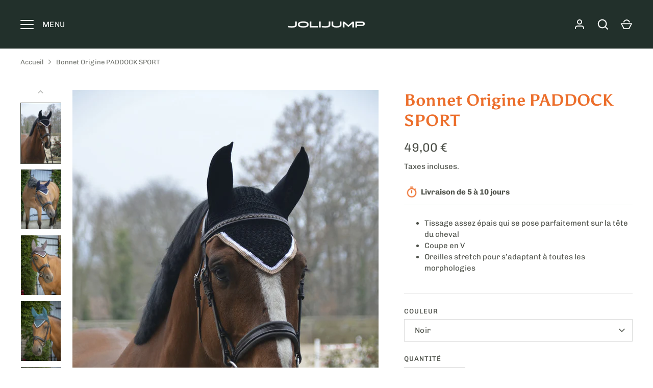

--- FILE ---
content_type: text/html; charset=utf-8
request_url: https://jolijump.fr/products/bonnet-origine-paddock-sport
body_size: 34032
content:
<!doctype html>
<html class="no-js" lang="fr">
<head>
<!-- Google Tag Manager -->
<script>(function(w,d,s,l,i){w[l]=w[l]||[];w[l].push({'gtm.start':
new Date().getTime(),event:'gtm.js'});var f=d.getElementsByTagName(s)[0],
j=d.createElement(s),dl=l!='dataLayer'?'&l='+l:'';j.async=true;j.src=
'https://www.googletagmanager.com/gtm.js?id='+i+dl;f.parentNode.insertBefore(j,f);
})(window,document,'script','dataLayer','GTM-PCCGJPV');</script>
<!-- End Google Tag Manager -->
<link href="//jolijump.fr/cdn/shop/t/3/assets/jolijump.css?v=111236325838876538741706862160" rel="stylesheet" type="text/css" media="all" data-style-link-rtl/>
  
  
<meta name="facebook-domain-verification" content="wwka77f9cx1uwnrxqz9wbl24f959mk" />
<meta name="facebook-domain-verification" content="g37cmuv0ajcbpc06wberxwqespm3oa" />
  
  <!-- Alchemy 4.2.5 -->
  <meta charset="utf-8" />
<meta name="viewport" content="width=device-width,initial-scale=1.0" />
<meta http-equiv="X-UA-Compatible" content="IE=edge">

<link rel="preconnect" href="https://cdn.shopify.com" crossorigin>
<link rel="preconnect" href="https://fonts.shopify.com" crossorigin>
<link rel="preconnect" href="https://monorail-edge.shopifysvc.com"><link rel="preload" as="font" href="//jolijump.fr/cdn/fonts/chivo/chivo_n4.059fadbbf52d9f02350103459eb216e4b24c4661.woff2" type="font/woff2" crossorigin><link rel="preload" as="font" href="//jolijump.fr/cdn/fonts/chivo/chivo_n7.4d81c6f06c2ff78ed42169d6ec4aefa6d5cb0ff0.woff2" type="font/woff2" crossorigin><link rel="preload" as="font" href="//jolijump.fr/cdn/fonts/chivo/chivo_i4.95e9c0ba514943a715970b2897b31bdfdc9132b8.woff2" type="font/woff2" crossorigin><link rel="preload" as="font" href="//jolijump.fr/cdn/fonts/chivo/chivo_i7.0e5a75162c3ca7258edd3d59adf64e0fd118a226.woff2" type="font/woff2" crossorigin><link rel="preload" as="font" href="//jolijump.fr/cdn/fonts/chivo/chivo_n4.059fadbbf52d9f02350103459eb216e4b24c4661.woff2" type="font/woff2" crossorigin><link rel="preload" as="font" href="//jolijump.fr/cdn/fonts/asul/asul_n7.1ce81e866ff8ed9910cd2de5c7e0903f60f91e77.woff2" type="font/woff2" crossorigin><link rel="preload" as="font" href="//jolijump.fr/cdn/fonts/chivo/chivo_n4.059fadbbf52d9f02350103459eb216e4b24c4661.woff2" type="font/woff2" crossorigin><link rel="preload" href="//jolijump.fr/cdn/shop/t/3/assets/vendor.min.js?v=29476689884135146841668590683" as="script">
<link rel="preload" href="//jolijump.fr/cdn/shop/t/3/assets/theme.js?v=182183590605914475191680601848" as="script"><link rel="canonical" href="https://jolijump.fr/products/bonnet-origine-paddock-sport" /><link rel="shortcut icon" href="//jolijump.fr/cdn/shop/files/jolijump_favicon.png?v=1675438381" type="image/png" /><meta name="description" content="Tissage assez épais qui se pose parfaitement sur la tête du cheval Coupe en V Oreilles stretch pour s’adaptant à toutes les morphologies">
<meta property="og:site_name" content="JoliJump">
<meta property="og:url" content="https://jolijump.fr/products/bonnet-origine-paddock-sport">
<meta property="og:title" content="Bonnet Origine PADDOCK SPORT">
<meta property="og:type" content="product">
<meta property="og:description" content="Tissage assez épais qui se pose parfaitement sur la tête du cheval Coupe en V Oreilles stretch pour s’adaptant à toutes les morphologies"><meta property="og:image" content="http://jolijump.fr/cdn/shop/products/306_988_002_1_1200x1200.jpg?v=1672694881">
  <meta property="og:image:secure_url" content="https://jolijump.fr/cdn/shop/products/306_988_002_1_1200x1200.jpg?v=1672694881">
  <meta property="og:image:width" content="678">
  <meta property="og:image:height" content="1024"><meta property="og:price:amount" content="49,00">
  <meta property="og:price:currency" content="EUR"><meta name="twitter:site" content="@joli_jump"><meta name="twitter:card" content="summary_large_image">
<meta name="twitter:title" content="Bonnet Origine PADDOCK SPORT">
<meta name="twitter:description" content="Tissage assez épais qui se pose parfaitement sur la tête du cheval Coupe en V Oreilles stretch pour s’adaptant à toutes les morphologies">

  <link href="//jolijump.fr/cdn/shop/t/3/assets/styles.css?v=107177269164500652271759333946" rel="stylesheet" type="text/css" media="all" />
  <script>window.performance && window.performance.mark && window.performance.mark('shopify.content_for_header.start');</script><meta name="facebook-domain-verification" content="2ls2c1rq3hx13q64ngx416zfscvmbd">
<meta name="google-site-verification" content="7lD3vDQc-YqKjsiJ_615yCbsMR5dk3GsjlKgCn5kpYw">
<meta id="shopify-digital-wallet" name="shopify-digital-wallet" content="/66618622177/digital_wallets/dialog">
<meta name="shopify-checkout-api-token" content="71b9d9460ad4a51a1dd3043051c7593c">
<meta id="in-context-paypal-metadata" data-shop-id="66618622177" data-venmo-supported="false" data-environment="production" data-locale="fr_FR" data-paypal-v4="true" data-currency="EUR">
<link rel="alternate" type="application/json+oembed" href="https://jolijump.fr/products/bonnet-origine-paddock-sport.oembed">
<script async="async" src="/checkouts/internal/preloads.js?locale=fr-FR"></script>
<script id="apple-pay-shop-capabilities" type="application/json">{"shopId":66618622177,"countryCode":"FR","currencyCode":"EUR","merchantCapabilities":["supports3DS"],"merchantId":"gid:\/\/shopify\/Shop\/66618622177","merchantName":"JoliJump","requiredBillingContactFields":["postalAddress","email","phone"],"requiredShippingContactFields":["postalAddress","email","phone"],"shippingType":"shipping","supportedNetworks":["visa","masterCard","amex","maestro"],"total":{"type":"pending","label":"JoliJump","amount":"1.00"},"shopifyPaymentsEnabled":true,"supportsSubscriptions":true}</script>
<script id="shopify-features" type="application/json">{"accessToken":"71b9d9460ad4a51a1dd3043051c7593c","betas":["rich-media-storefront-analytics"],"domain":"jolijump.fr","predictiveSearch":true,"shopId":66618622177,"locale":"fr"}</script>
<script>var Shopify = Shopify || {};
Shopify.shop = "jolijump.myshopify.com";
Shopify.locale = "fr";
Shopify.currency = {"active":"EUR","rate":"1.0"};
Shopify.country = "FR";
Shopify.theme = {"name":"Theme Enfant JoliJump","id":136527347937,"schema_name":"Alchemy","schema_version":"4.2.5","theme_store_id":657,"role":"main"};
Shopify.theme.handle = "null";
Shopify.theme.style = {"id":null,"handle":null};
Shopify.cdnHost = "jolijump.fr/cdn";
Shopify.routes = Shopify.routes || {};
Shopify.routes.root = "/";</script>
<script type="module">!function(o){(o.Shopify=o.Shopify||{}).modules=!0}(window);</script>
<script>!function(o){function n(){var o=[];function n(){o.push(Array.prototype.slice.apply(arguments))}return n.q=o,n}var t=o.Shopify=o.Shopify||{};t.loadFeatures=n(),t.autoloadFeatures=n()}(window);</script>
<script id="shop-js-analytics" type="application/json">{"pageType":"product"}</script>
<script defer="defer" async type="module" src="//jolijump.fr/cdn/shopifycloud/shop-js/modules/v2/client.init-shop-cart-sync_XvpUV7qp.fr.esm.js"></script>
<script defer="defer" async type="module" src="//jolijump.fr/cdn/shopifycloud/shop-js/modules/v2/chunk.common_C2xzKNNs.esm.js"></script>
<script type="module">
  await import("//jolijump.fr/cdn/shopifycloud/shop-js/modules/v2/client.init-shop-cart-sync_XvpUV7qp.fr.esm.js");
await import("//jolijump.fr/cdn/shopifycloud/shop-js/modules/v2/chunk.common_C2xzKNNs.esm.js");

  window.Shopify.SignInWithShop?.initShopCartSync?.({"fedCMEnabled":true,"windoidEnabled":true});

</script>
<script>(function() {
  var isLoaded = false;
  function asyncLoad() {
    if (isLoaded) return;
    isLoaded = true;
    var urls = ["https:\/\/d1564fddzjmdj5.cloudfront.net\/initializercolissimo.js?app_name=happycolissimo\u0026cloud=d1564fddzjmdj5.cloudfront.net\u0026shop=jolijump.myshopify.com","https:\/\/app.adoric-om.com\/adoric.js?key=08a983a6ca1db3fa2ca57b0ed12932df\u0026shop=jolijump.myshopify.com"];
    for (var i = 0; i < urls.length; i++) {
      var s = document.createElement('script');
      s.type = 'text/javascript';
      s.async = true;
      s.src = urls[i];
      var x = document.getElementsByTagName('script')[0];
      x.parentNode.insertBefore(s, x);
    }
  };
  if(window.attachEvent) {
    window.attachEvent('onload', asyncLoad);
  } else {
    window.addEventListener('load', asyncLoad, false);
  }
})();</script>
<script id="__st">var __st={"a":66618622177,"offset":3600,"reqid":"6d4eef56-4af9-4c22-bad2-5aa4ff724476-1768734357","pageurl":"jolijump.fr\/products\/bonnet-origine-paddock-sport","u":"f99cbe3447c2","p":"product","rtyp":"product","rid":7950240153825};</script>
<script>window.ShopifyPaypalV4VisibilityTracking = true;</script>
<script id="captcha-bootstrap">!function(){'use strict';const t='contact',e='account',n='new_comment',o=[[t,t],['blogs',n],['comments',n],[t,'customer']],c=[[e,'customer_login'],[e,'guest_login'],[e,'recover_customer_password'],[e,'create_customer']],r=t=>t.map((([t,e])=>`form[action*='/${t}']:not([data-nocaptcha='true']) input[name='form_type'][value='${e}']`)).join(','),a=t=>()=>t?[...document.querySelectorAll(t)].map((t=>t.form)):[];function s(){const t=[...o],e=r(t);return a(e)}const i='password',u='form_key',d=['recaptcha-v3-token','g-recaptcha-response','h-captcha-response',i],f=()=>{try{return window.sessionStorage}catch{return}},m='__shopify_v',_=t=>t.elements[u];function p(t,e,n=!1){try{const o=window.sessionStorage,c=JSON.parse(o.getItem(e)),{data:r}=function(t){const{data:e,action:n}=t;return t[m]||n?{data:e,action:n}:{data:t,action:n}}(c);for(const[e,n]of Object.entries(r))t.elements[e]&&(t.elements[e].value=n);n&&o.removeItem(e)}catch(o){console.error('form repopulation failed',{error:o})}}const l='form_type',E='cptcha';function T(t){t.dataset[E]=!0}const w=window,h=w.document,L='Shopify',v='ce_forms',y='captcha';let A=!1;((t,e)=>{const n=(g='f06e6c50-85a8-45c8-87d0-21a2b65856fe',I='https://cdn.shopify.com/shopifycloud/storefront-forms-hcaptcha/ce_storefront_forms_captcha_hcaptcha.v1.5.2.iife.js',D={infoText:'Protégé par hCaptcha',privacyText:'Confidentialité',termsText:'Conditions'},(t,e,n)=>{const o=w[L][v],c=o.bindForm;if(c)return c(t,g,e,D).then(n);var r;o.q.push([[t,g,e,D],n]),r=I,A||(h.body.append(Object.assign(h.createElement('script'),{id:'captcha-provider',async:!0,src:r})),A=!0)});var g,I,D;w[L]=w[L]||{},w[L][v]=w[L][v]||{},w[L][v].q=[],w[L][y]=w[L][y]||{},w[L][y].protect=function(t,e){n(t,void 0,e),T(t)},Object.freeze(w[L][y]),function(t,e,n,w,h,L){const[v,y,A,g]=function(t,e,n){const i=e?o:[],u=t?c:[],d=[...i,...u],f=r(d),m=r(i),_=r(d.filter((([t,e])=>n.includes(e))));return[a(f),a(m),a(_),s()]}(w,h,L),I=t=>{const e=t.target;return e instanceof HTMLFormElement?e:e&&e.form},D=t=>v().includes(t);t.addEventListener('submit',(t=>{const e=I(t);if(!e)return;const n=D(e)&&!e.dataset.hcaptchaBound&&!e.dataset.recaptchaBound,o=_(e),c=g().includes(e)&&(!o||!o.value);(n||c)&&t.preventDefault(),c&&!n&&(function(t){try{if(!f())return;!function(t){const e=f();if(!e)return;const n=_(t);if(!n)return;const o=n.value;o&&e.removeItem(o)}(t);const e=Array.from(Array(32),(()=>Math.random().toString(36)[2])).join('');!function(t,e){_(t)||t.append(Object.assign(document.createElement('input'),{type:'hidden',name:u})),t.elements[u].value=e}(t,e),function(t,e){const n=f();if(!n)return;const o=[...t.querySelectorAll(`input[type='${i}']`)].map((({name:t})=>t)),c=[...d,...o],r={};for(const[a,s]of new FormData(t).entries())c.includes(a)||(r[a]=s);n.setItem(e,JSON.stringify({[m]:1,action:t.action,data:r}))}(t,e)}catch(e){console.error('failed to persist form',e)}}(e),e.submit())}));const S=(t,e)=>{t&&!t.dataset[E]&&(n(t,e.some((e=>e===t))),T(t))};for(const o of['focusin','change'])t.addEventListener(o,(t=>{const e=I(t);D(e)&&S(e,y())}));const B=e.get('form_key'),M=e.get(l),P=B&&M;t.addEventListener('DOMContentLoaded',(()=>{const t=y();if(P)for(const e of t)e.elements[l].value===M&&p(e,B);[...new Set([...A(),...v().filter((t=>'true'===t.dataset.shopifyCaptcha))])].forEach((e=>S(e,t)))}))}(h,new URLSearchParams(w.location.search),n,t,e,['guest_login'])})(!0,!0)}();</script>
<script integrity="sha256-4kQ18oKyAcykRKYeNunJcIwy7WH5gtpwJnB7kiuLZ1E=" data-source-attribution="shopify.loadfeatures" defer="defer" src="//jolijump.fr/cdn/shopifycloud/storefront/assets/storefront/load_feature-a0a9edcb.js" crossorigin="anonymous"></script>
<script data-source-attribution="shopify.dynamic_checkout.dynamic.init">var Shopify=Shopify||{};Shopify.PaymentButton=Shopify.PaymentButton||{isStorefrontPortableWallets:!0,init:function(){window.Shopify.PaymentButton.init=function(){};var t=document.createElement("script");t.src="https://jolijump.fr/cdn/shopifycloud/portable-wallets/latest/portable-wallets.fr.js",t.type="module",document.head.appendChild(t)}};
</script>
<script data-source-attribution="shopify.dynamic_checkout.buyer_consent">
  function portableWalletsHideBuyerConsent(e){var t=document.getElementById("shopify-buyer-consent"),n=document.getElementById("shopify-subscription-policy-button");t&&n&&(t.classList.add("hidden"),t.setAttribute("aria-hidden","true"),n.removeEventListener("click",e))}function portableWalletsShowBuyerConsent(e){var t=document.getElementById("shopify-buyer-consent"),n=document.getElementById("shopify-subscription-policy-button");t&&n&&(t.classList.remove("hidden"),t.removeAttribute("aria-hidden"),n.addEventListener("click",e))}window.Shopify?.PaymentButton&&(window.Shopify.PaymentButton.hideBuyerConsent=portableWalletsHideBuyerConsent,window.Shopify.PaymentButton.showBuyerConsent=portableWalletsShowBuyerConsent);
</script>
<script>
  function portableWalletsCleanup(e){e&&e.src&&console.error("Failed to load portable wallets script "+e.src);var t=document.querySelectorAll("shopify-accelerated-checkout .shopify-payment-button__skeleton, shopify-accelerated-checkout-cart .wallet-cart-button__skeleton"),e=document.getElementById("shopify-buyer-consent");for(let e=0;e<t.length;e++)t[e].remove();e&&e.remove()}function portableWalletsNotLoadedAsModule(e){e instanceof ErrorEvent&&"string"==typeof e.message&&e.message.includes("import.meta")&&"string"==typeof e.filename&&e.filename.includes("portable-wallets")&&(window.removeEventListener("error",portableWalletsNotLoadedAsModule),window.Shopify.PaymentButton.failedToLoad=e,"loading"===document.readyState?document.addEventListener("DOMContentLoaded",window.Shopify.PaymentButton.init):window.Shopify.PaymentButton.init())}window.addEventListener("error",portableWalletsNotLoadedAsModule);
</script>

<script type="module" src="https://jolijump.fr/cdn/shopifycloud/portable-wallets/latest/portable-wallets.fr.js" onError="portableWalletsCleanup(this)" crossorigin="anonymous"></script>
<script nomodule>
  document.addEventListener("DOMContentLoaded", portableWalletsCleanup);
</script>

<link id="shopify-accelerated-checkout-styles" rel="stylesheet" media="screen" href="https://jolijump.fr/cdn/shopifycloud/portable-wallets/latest/accelerated-checkout-backwards-compat.css" crossorigin="anonymous">
<style id="shopify-accelerated-checkout-cart">
        #shopify-buyer-consent {
  margin-top: 1em;
  display: inline-block;
  width: 100%;
}

#shopify-buyer-consent.hidden {
  display: none;
}

#shopify-subscription-policy-button {
  background: none;
  border: none;
  padding: 0;
  text-decoration: underline;
  font-size: inherit;
  cursor: pointer;
}

#shopify-subscription-policy-button::before {
  box-shadow: none;
}

      </style>
<script id="sections-script" data-sections="product-recommendations" defer="defer" src="//jolijump.fr/cdn/shop/t/3/compiled_assets/scripts.js?1285"></script>
<script>window.performance && window.performance.mark && window.performance.mark('shopify.content_for_header.end');</script>
  <script>document.documentElement.className = document.documentElement.className.replace('no-js', 'js');</script>
  <script src="https://code.jquery.com/jquery-3.6.0.min.js"></script>
  <script src="https://cdn.jsdelivr.net/npm/vue@2.7.14"></script>
<script src="//jolijump.fr/cdn/shop/t/3/assets/flagBs.js?v=119002448183918949901675854540" async="async"></script>
<script>
    let es_lan_s = 'es_default_fr';
    let es_lan_j = {};
    let es_lan = es_lan_j[es_lan_s];

    let  es_sd = null;

    let es_pd = '';
    
        
        es_pd = {"is_add":0,"is_sale":true,"product":"10,20","is_add_col":0,"col_d_t":"0,0","is_hide_edt":false,"content_html":"","o_f_s_content":"","out_of_stock_mode":0,"variant_list":{"43667523404001":true,"43667523436769":true,"43667523469537":true,"43667523502305":false,"43667523567841":false,"43667523600609":false}};
        
    
</script>
 <!-- BEGIN app block: shopify://apps/smart-seo/blocks/smartseo/7b0a6064-ca2e-4392-9a1d-8c43c942357b --><meta name="smart-seo-integrated" content="true" /><!-- metatagsSavedToSEOFields:  --><!-- BEGIN app snippet: smartseo.custom.schemas.jsonld --><!-- END app snippet --><!-- BEGIN app snippet: smartseo.product.metatags --><!-- product_seo_template_metafield:  --><title>Bonnet Origine PADDOCK SPORT - JoliJump</title>
<meta name="description" content=" Tissage assez épais qui se pose parfaitement sur la tête du cheval Coupe en V Oreilles stretch pour s’adaptant à toutes les morphologies " />
<meta name="smartseo-timestamp" content="16819071834486256" /><!-- END app snippet --><!-- BEGIN app snippet: smartseo.product.jsonld -->


<!--JSON-LD data generated by Smart SEO-->
<script type="application/ld+json">
    {
        "@context": "https://schema.org/",
        "@type":"ProductGroup","productGroupID": "7950240153825",
        "url": "https://jolijump.fr/products/bonnet-origine-paddock-sport",
        "name": "Bonnet Origine PADDOCK SPORT",
        "image": "https://jolijump.fr/cdn/shop/products/306_988_002_1.jpg?v=1672694881",
        "description": "Tissage assez épais qui se pose parfaitement sur la tête du chevalCoupe en VOreilles stretch pour s’adaptant à toutes les morphologies",
        "brand": {
            "@type": "Brand",
            "name": "Ekkia"
        },
        "sku": "306988002",
        "mpn": "306988002",
        "weight": "0.15kg","variesBy": [],
        "hasVariant": [
                {
                    "@type": "Product",
                        "name": "Bonnet Origine PADDOCK SPORT - Noir",      
                        "description": "Tissage assez épais qui se pose parfaitement sur la tête du chevalCoupe en VOreilles stretch pour s’adaptant à toutes les morphologies",
                        "image": "https://jolijump.fr/cdn/shop/products/306_988_002_1.jpg?v=1672694881",
                        "sku": "306988002",
                      

                      
                    
                    "offers": {
                        "@type": "Offer",
                            "priceCurrency": "EUR",
                            "price": "49.00",
                            "priceValidUntil": "2026-04-18",
                            "availability": "https://schema.org/InStock",
                            "itemCondition": "https://schema.org/NewCondition",
                            "url": "https://jolijump.fr/products/bonnet-origine-paddock-sport?variant=43667523404001",
                            "seller": {
    "@context": "https://schema.org",
    "@type": "Organization",
    "name": "JoliJump",
    "description": "Découvrez JoliJump, votre boutique en ligne dédiée aux selleries et équipements pour chevaux. Nous proposons une large gamme de produits de qualité pour le confort et la sécurité de votre animal. Que vous soyez cavalier professionnel ou amateur, trouvez tout ce dont vous avez besoin chez JoliJump.",
    "logo": "https://cdn.shopify.com/s/files/1/0666/1862/2177/files/jolijump_logotype_avec_baseline_fond_kaki_profond.jpg?v=1680774065",
    "image": "https://cdn.shopify.com/s/files/1/0666/1862/2177/files/jolijump_logotype_avec_baseline_fond_kaki_profond.jpg?v=1680774065"}
                    }
                },
                {
                    "@type": "Product",
                        "name": "Bonnet Origine PADDOCK SPORT - Marine",      
                        "description": "Tissage assez épais qui se pose parfaitement sur la tête du chevalCoupe en VOreilles stretch pour s’adaptant à toutes les morphologies",
                        "image": "https://jolijump.fr/cdn/shop/products/306_988_007_3.jpg?v=1672694882",
                        "sku": "306988007",
                      

                      
                    
                    "offers": {
                        "@type": "Offer",
                            "priceCurrency": "EUR",
                            "price": "49.00",
                            "priceValidUntil": "2026-04-18",
                            "availability": "https://schema.org/InStock",
                            "itemCondition": "https://schema.org/NewCondition",
                            "url": "https://jolijump.fr/products/bonnet-origine-paddock-sport?variant=43667523436769",
                            "seller": {
    "@context": "https://schema.org",
    "@type": "Organization",
    "name": "JoliJump",
    "description": "Découvrez JoliJump, votre boutique en ligne dédiée aux selleries et équipements pour chevaux. Nous proposons une large gamme de produits de qualité pour le confort et la sécurité de votre animal. Que vous soyez cavalier professionnel ou amateur, trouvez tout ce dont vous avez besoin chez JoliJump.",
    "logo": "https://cdn.shopify.com/s/files/1/0666/1862/2177/files/jolijump_logotype_avec_baseline_fond_kaki_profond.jpg?v=1680774065",
    "image": "https://cdn.shopify.com/s/files/1/0666/1862/2177/files/jolijump_logotype_avec_baseline_fond_kaki_profond.jpg?v=1680774065"}
                    }
                },
                {
                    "@type": "Product",
                        "name": "Bonnet Origine PADDOCK SPORT - Gris",      
                        "description": "Tissage assez épais qui se pose parfaitement sur la tête du chevalCoupe en VOreilles stretch pour s’adaptant à toutes les morphologies",
                        "image": "https://jolijump.fr/cdn/shop/products/306_988_031_3.jpg?v=1672694881",
                        "sku": "306988031",
                      

                      
                    
                    "offers": {
                        "@type": "Offer",
                            "priceCurrency": "EUR",
                            "price": "49.00",
                            "priceValidUntil": "2026-04-18",
                            "availability": "https://schema.org/InStock",
                            "itemCondition": "https://schema.org/NewCondition",
                            "url": "https://jolijump.fr/products/bonnet-origine-paddock-sport?variant=43667523469537",
                            "seller": {
    "@context": "https://schema.org",
    "@type": "Organization",
    "name": "JoliJump",
    "description": "Découvrez JoliJump, votre boutique en ligne dédiée aux selleries et équipements pour chevaux. Nous proposons une large gamme de produits de qualité pour le confort et la sécurité de votre animal. Que vous soyez cavalier professionnel ou amateur, trouvez tout ce dont vous avez besoin chez JoliJump.",
    "logo": "https://cdn.shopify.com/s/files/1/0666/1862/2177/files/jolijump_logotype_avec_baseline_fond_kaki_profond.jpg?v=1680774065",
    "image": "https://cdn.shopify.com/s/files/1/0666/1862/2177/files/jolijump_logotype_avec_baseline_fond_kaki_profond.jpg?v=1680774065"}
                    }
                },
                {
                    "@type": "Product",
                        "name": "Bonnet Origine PADDOCK SPORT - Rouge",      
                        "description": "Tissage assez épais qui se pose parfaitement sur la tête du chevalCoupe en VOreilles stretch pour s’adaptant à toutes les morphologies",
                        "image": "https://jolijump.fr/cdn/shop/products/306_988_003_3.jpg?v=1672694880",
                        "sku": "306988003",
                      

                      
                    
                    "offers": {
                        "@type": "Offer",
                            "priceCurrency": "EUR",
                            "price": "49.00",
                            "priceValidUntil": "2026-04-18",
                            "availability": "https://schema.org/InStock",
                            "itemCondition": "https://schema.org/NewCondition",
                            "url": "https://jolijump.fr/products/bonnet-origine-paddock-sport?variant=43667523502305",
                            "seller": {
    "@context": "https://schema.org",
    "@type": "Organization",
    "name": "JoliJump",
    "description": "Découvrez JoliJump, votre boutique en ligne dédiée aux selleries et équipements pour chevaux. Nous proposons une large gamme de produits de qualité pour le confort et la sécurité de votre animal. Que vous soyez cavalier professionnel ou amateur, trouvez tout ce dont vous avez besoin chez JoliJump.",
    "logo": "https://cdn.shopify.com/s/files/1/0666/1862/2177/files/jolijump_logotype_avec_baseline_fond_kaki_profond.jpg?v=1680774065",
    "image": "https://cdn.shopify.com/s/files/1/0666/1862/2177/files/jolijump_logotype_avec_baseline_fond_kaki_profond.jpg?v=1680774065"}
                    }
                },
                {
                    "@type": "Product",
                        "name": "Bonnet Origine PADDOCK SPORT - Prune",      
                        "description": "Tissage assez épais qui se pose parfaitement sur la tête du chevalCoupe en VOreilles stretch pour s’adaptant à toutes les morphologies",
                        "image": "https://jolijump.fr/cdn/shop/products/306_988_031_2_1.jpg?v=1672694948",
                        "sku": "306988034",
                      

                      
                    
                    "offers": {
                        "@type": "Offer",
                            "priceCurrency": "EUR",
                            "price": "49.00",
                            "priceValidUntil": "2026-04-18",
                            "availability": "https://schema.org/InStock",
                            "itemCondition": "https://schema.org/NewCondition",
                            "url": "https://jolijump.fr/products/bonnet-origine-paddock-sport?variant=43667523567841",
                            "seller": {
    "@context": "https://schema.org",
    "@type": "Organization",
    "name": "JoliJump",
    "description": "Découvrez JoliJump, votre boutique en ligne dédiée aux selleries et équipements pour chevaux. Nous proposons une large gamme de produits de qualité pour le confort et la sécurité de votre animal. Que vous soyez cavalier professionnel ou amateur, trouvez tout ce dont vous avez besoin chez JoliJump.",
    "logo": "https://cdn.shopify.com/s/files/1/0666/1862/2177/files/jolijump_logotype_avec_baseline_fond_kaki_profond.jpg?v=1680774065",
    "image": "https://cdn.shopify.com/s/files/1/0666/1862/2177/files/jolijump_logotype_avec_baseline_fond_kaki_profond.jpg?v=1680774065"}
                    }
                },
                {
                    "@type": "Product",
                        "name": "Bonnet Origine PADDOCK SPORT - Bleu canard",      
                        "description": "Tissage assez épais qui se pose parfaitement sur la tête du chevalCoupe en VOreilles stretch pour s’adaptant à toutes les morphologies",
                        "image": "https://jolijump.fr/cdn/shop/products/306_988_040_3.jpg?v=1672694881",
                        "sku": "306988040",
                      

                      
                    
                    "offers": {
                        "@type": "Offer",
                            "priceCurrency": "EUR",
                            "price": "49.00",
                            "priceValidUntil": "2026-04-18",
                            "availability": "https://schema.org/InStock",
                            "itemCondition": "https://schema.org/NewCondition",
                            "url": "https://jolijump.fr/products/bonnet-origine-paddock-sport?variant=43667523600609",
                            "seller": {
    "@context": "https://schema.org",
    "@type": "Organization",
    "name": "JoliJump",
    "description": "Découvrez JoliJump, votre boutique en ligne dédiée aux selleries et équipements pour chevaux. Nous proposons une large gamme de produits de qualité pour le confort et la sécurité de votre animal. Que vous soyez cavalier professionnel ou amateur, trouvez tout ce dont vous avez besoin chez JoliJump.",
    "logo": "https://cdn.shopify.com/s/files/1/0666/1862/2177/files/jolijump_logotype_avec_baseline_fond_kaki_profond.jpg?v=1680774065",
    "image": "https://cdn.shopify.com/s/files/1/0666/1862/2177/files/jolijump_logotype_avec_baseline_fond_kaki_profond.jpg?v=1680774065"}
                    }
                }
        ]}
</script><!-- END app snippet --><!-- END app block --><link href="https://monorail-edge.shopifysvc.com" rel="dns-prefetch">
<script>(function(){if ("sendBeacon" in navigator && "performance" in window) {try {var session_token_from_headers = performance.getEntriesByType('navigation')[0].serverTiming.find(x => x.name == '_s').description;} catch {var session_token_from_headers = undefined;}var session_cookie_matches = document.cookie.match(/_shopify_s=([^;]*)/);var session_token_from_cookie = session_cookie_matches && session_cookie_matches.length === 2 ? session_cookie_matches[1] : "";var session_token = session_token_from_headers || session_token_from_cookie || "";function handle_abandonment_event(e) {var entries = performance.getEntries().filter(function(entry) {return /monorail-edge.shopifysvc.com/.test(entry.name);});if (!window.abandonment_tracked && entries.length === 0) {window.abandonment_tracked = true;var currentMs = Date.now();var navigation_start = performance.timing.navigationStart;var payload = {shop_id: 66618622177,url: window.location.href,navigation_start,duration: currentMs - navigation_start,session_token,page_type: "product"};window.navigator.sendBeacon("https://monorail-edge.shopifysvc.com/v1/produce", JSON.stringify({schema_id: "online_store_buyer_site_abandonment/1.1",payload: payload,metadata: {event_created_at_ms: currentMs,event_sent_at_ms: currentMs}}));}}window.addEventListener('pagehide', handle_abandonment_event);}}());</script>
<script id="web-pixels-manager-setup">(function e(e,d,r,n,o){if(void 0===o&&(o={}),!Boolean(null===(a=null===(i=window.Shopify)||void 0===i?void 0:i.analytics)||void 0===a?void 0:a.replayQueue)){var i,a;window.Shopify=window.Shopify||{};var t=window.Shopify;t.analytics=t.analytics||{};var s=t.analytics;s.replayQueue=[],s.publish=function(e,d,r){return s.replayQueue.push([e,d,r]),!0};try{self.performance.mark("wpm:start")}catch(e){}var l=function(){var e={modern:/Edge?\/(1{2}[4-9]|1[2-9]\d|[2-9]\d{2}|\d{4,})\.\d+(\.\d+|)|Firefox\/(1{2}[4-9]|1[2-9]\d|[2-9]\d{2}|\d{4,})\.\d+(\.\d+|)|Chrom(ium|e)\/(9{2}|\d{3,})\.\d+(\.\d+|)|(Maci|X1{2}).+ Version\/(15\.\d+|(1[6-9]|[2-9]\d|\d{3,})\.\d+)([,.]\d+|)( \(\w+\)|)( Mobile\/\w+|) Safari\/|Chrome.+OPR\/(9{2}|\d{3,})\.\d+\.\d+|(CPU[ +]OS|iPhone[ +]OS|CPU[ +]iPhone|CPU IPhone OS|CPU iPad OS)[ +]+(15[._]\d+|(1[6-9]|[2-9]\d|\d{3,})[._]\d+)([._]\d+|)|Android:?[ /-](13[3-9]|1[4-9]\d|[2-9]\d{2}|\d{4,})(\.\d+|)(\.\d+|)|Android.+Firefox\/(13[5-9]|1[4-9]\d|[2-9]\d{2}|\d{4,})\.\d+(\.\d+|)|Android.+Chrom(ium|e)\/(13[3-9]|1[4-9]\d|[2-9]\d{2}|\d{4,})\.\d+(\.\d+|)|SamsungBrowser\/([2-9]\d|\d{3,})\.\d+/,legacy:/Edge?\/(1[6-9]|[2-9]\d|\d{3,})\.\d+(\.\d+|)|Firefox\/(5[4-9]|[6-9]\d|\d{3,})\.\d+(\.\d+|)|Chrom(ium|e)\/(5[1-9]|[6-9]\d|\d{3,})\.\d+(\.\d+|)([\d.]+$|.*Safari\/(?![\d.]+ Edge\/[\d.]+$))|(Maci|X1{2}).+ Version\/(10\.\d+|(1[1-9]|[2-9]\d|\d{3,})\.\d+)([,.]\d+|)( \(\w+\)|)( Mobile\/\w+|) Safari\/|Chrome.+OPR\/(3[89]|[4-9]\d|\d{3,})\.\d+\.\d+|(CPU[ +]OS|iPhone[ +]OS|CPU[ +]iPhone|CPU IPhone OS|CPU iPad OS)[ +]+(10[._]\d+|(1[1-9]|[2-9]\d|\d{3,})[._]\d+)([._]\d+|)|Android:?[ /-](13[3-9]|1[4-9]\d|[2-9]\d{2}|\d{4,})(\.\d+|)(\.\d+|)|Mobile Safari.+OPR\/([89]\d|\d{3,})\.\d+\.\d+|Android.+Firefox\/(13[5-9]|1[4-9]\d|[2-9]\d{2}|\d{4,})\.\d+(\.\d+|)|Android.+Chrom(ium|e)\/(13[3-9]|1[4-9]\d|[2-9]\d{2}|\d{4,})\.\d+(\.\d+|)|Android.+(UC? ?Browser|UCWEB|U3)[ /]?(15\.([5-9]|\d{2,})|(1[6-9]|[2-9]\d|\d{3,})\.\d+)\.\d+|SamsungBrowser\/(5\.\d+|([6-9]|\d{2,})\.\d+)|Android.+MQ{2}Browser\/(14(\.(9|\d{2,})|)|(1[5-9]|[2-9]\d|\d{3,})(\.\d+|))(\.\d+|)|K[Aa][Ii]OS\/(3\.\d+|([4-9]|\d{2,})\.\d+)(\.\d+|)/},d=e.modern,r=e.legacy,n=navigator.userAgent;return n.match(d)?"modern":n.match(r)?"legacy":"unknown"}(),u="modern"===l?"modern":"legacy",c=(null!=n?n:{modern:"",legacy:""})[u],f=function(e){return[e.baseUrl,"/wpm","/b",e.hashVersion,"modern"===e.buildTarget?"m":"l",".js"].join("")}({baseUrl:d,hashVersion:r,buildTarget:u}),m=function(e){var d=e.version,r=e.bundleTarget,n=e.surface,o=e.pageUrl,i=e.monorailEndpoint;return{emit:function(e){var a=e.status,t=e.errorMsg,s=(new Date).getTime(),l=JSON.stringify({metadata:{event_sent_at_ms:s},events:[{schema_id:"web_pixels_manager_load/3.1",payload:{version:d,bundle_target:r,page_url:o,status:a,surface:n,error_msg:t},metadata:{event_created_at_ms:s}}]});if(!i)return console&&console.warn&&console.warn("[Web Pixels Manager] No Monorail endpoint provided, skipping logging."),!1;try{return self.navigator.sendBeacon.bind(self.navigator)(i,l)}catch(e){}var u=new XMLHttpRequest;try{return u.open("POST",i,!0),u.setRequestHeader("Content-Type","text/plain"),u.send(l),!0}catch(e){return console&&console.warn&&console.warn("[Web Pixels Manager] Got an unhandled error while logging to Monorail."),!1}}}}({version:r,bundleTarget:l,surface:e.surface,pageUrl:self.location.href,monorailEndpoint:e.monorailEndpoint});try{o.browserTarget=l,function(e){var d=e.src,r=e.async,n=void 0===r||r,o=e.onload,i=e.onerror,a=e.sri,t=e.scriptDataAttributes,s=void 0===t?{}:t,l=document.createElement("script"),u=document.querySelector("head"),c=document.querySelector("body");if(l.async=n,l.src=d,a&&(l.integrity=a,l.crossOrigin="anonymous"),s)for(var f in s)if(Object.prototype.hasOwnProperty.call(s,f))try{l.dataset[f]=s[f]}catch(e){}if(o&&l.addEventListener("load",o),i&&l.addEventListener("error",i),u)u.appendChild(l);else{if(!c)throw new Error("Did not find a head or body element to append the script");c.appendChild(l)}}({src:f,async:!0,onload:function(){if(!function(){var e,d;return Boolean(null===(d=null===(e=window.Shopify)||void 0===e?void 0:e.analytics)||void 0===d?void 0:d.initialized)}()){var d=window.webPixelsManager.init(e)||void 0;if(d){var r=window.Shopify.analytics;r.replayQueue.forEach((function(e){var r=e[0],n=e[1],o=e[2];d.publishCustomEvent(r,n,o)})),r.replayQueue=[],r.publish=d.publishCustomEvent,r.visitor=d.visitor,r.initialized=!0}}},onerror:function(){return m.emit({status:"failed",errorMsg:"".concat(f," has failed to load")})},sri:function(e){var d=/^sha384-[A-Za-z0-9+/=]+$/;return"string"==typeof e&&d.test(e)}(c)?c:"",scriptDataAttributes:o}),m.emit({status:"loading"})}catch(e){m.emit({status:"failed",errorMsg:(null==e?void 0:e.message)||"Unknown error"})}}})({shopId: 66618622177,storefrontBaseUrl: "https://jolijump.fr",extensionsBaseUrl: "https://extensions.shopifycdn.com/cdn/shopifycloud/web-pixels-manager",monorailEndpoint: "https://monorail-edge.shopifysvc.com/unstable/produce_batch",surface: "storefront-renderer",enabledBetaFlags: ["2dca8a86"],webPixelsConfigList: [{"id":"897188183","configuration":"{\"config\":\"{\\\"pixel_id\\\":\\\"AW-11260048448\\\",\\\"target_country\\\":\\\"FR\\\",\\\"gtag_events\\\":[{\\\"type\\\":\\\"begin_checkout\\\",\\\"action_label\\\":\\\"AW-11260048448\\\/MPwGCKrh6rsYEMDomvkp\\\"},{\\\"type\\\":\\\"search\\\",\\\"action_label\\\":\\\"AW-11260048448\\\/Gb8VCKTh6rsYEMDomvkp\\\"},{\\\"type\\\":\\\"view_item\\\",\\\"action_label\\\":[\\\"AW-11260048448\\\/1rPrCKHh6rsYEMDomvkp\\\",\\\"MC-EMHPXZMLVC\\\"]},{\\\"type\\\":\\\"purchase\\\",\\\"action_label\\\":[\\\"AW-11260048448\\\/NqcGCKrY6rsYEMDomvkp\\\",\\\"MC-EMHPXZMLVC\\\"]},{\\\"type\\\":\\\"page_view\\\",\\\"action_label\\\":[\\\"AW-11260048448\\\/YksvCK3Y6rsYEMDomvkp\\\",\\\"MC-EMHPXZMLVC\\\"]},{\\\"type\\\":\\\"add_payment_info\\\",\\\"action_label\\\":\\\"AW-11260048448\\\/FjLlCK3h6rsYEMDomvkp\\\"},{\\\"type\\\":\\\"add_to_cart\\\",\\\"action_label\\\":\\\"AW-11260048448\\\/BqSQCKfh6rsYEMDomvkp\\\"}],\\\"enable_monitoring_mode\\\":false}\"}","eventPayloadVersion":"v1","runtimeContext":"OPEN","scriptVersion":"b2a88bafab3e21179ed38636efcd8a93","type":"APP","apiClientId":1780363,"privacyPurposes":[],"dataSharingAdjustments":{"protectedCustomerApprovalScopes":["read_customer_address","read_customer_email","read_customer_name","read_customer_personal_data","read_customer_phone"]}},{"id":"411369815","configuration":"{\"pixel_id\":\"1126587691559521\",\"pixel_type\":\"facebook_pixel\",\"metaapp_system_user_token\":\"-\"}","eventPayloadVersion":"v1","runtimeContext":"OPEN","scriptVersion":"ca16bc87fe92b6042fbaa3acc2fbdaa6","type":"APP","apiClientId":2329312,"privacyPurposes":["ANALYTICS","MARKETING","SALE_OF_DATA"],"dataSharingAdjustments":{"protectedCustomerApprovalScopes":["read_customer_address","read_customer_email","read_customer_name","read_customer_personal_data","read_customer_phone"]}},{"id":"shopify-app-pixel","configuration":"{}","eventPayloadVersion":"v1","runtimeContext":"STRICT","scriptVersion":"0450","apiClientId":"shopify-pixel","type":"APP","privacyPurposes":["ANALYTICS","MARKETING"]},{"id":"shopify-custom-pixel","eventPayloadVersion":"v1","runtimeContext":"LAX","scriptVersion":"0450","apiClientId":"shopify-pixel","type":"CUSTOM","privacyPurposes":["ANALYTICS","MARKETING"]}],isMerchantRequest: false,initData: {"shop":{"name":"JoliJump","paymentSettings":{"currencyCode":"EUR"},"myshopifyDomain":"jolijump.myshopify.com","countryCode":"FR","storefrontUrl":"https:\/\/jolijump.fr"},"customer":null,"cart":null,"checkout":null,"productVariants":[{"price":{"amount":49.0,"currencyCode":"EUR"},"product":{"title":"Bonnet Origine PADDOCK SPORT","vendor":"Ekkia","id":"7950240153825","untranslatedTitle":"Bonnet Origine PADDOCK SPORT","url":"\/products\/bonnet-origine-paddock-sport","type":""},"id":"43667523404001","image":{"src":"\/\/jolijump.fr\/cdn\/shop\/products\/306_988_002_1.jpg?v=1672694881"},"sku":"306988002","title":"Noir","untranslatedTitle":"Noir"},{"price":{"amount":49.0,"currencyCode":"EUR"},"product":{"title":"Bonnet Origine PADDOCK SPORT","vendor":"Ekkia","id":"7950240153825","untranslatedTitle":"Bonnet Origine PADDOCK SPORT","url":"\/products\/bonnet-origine-paddock-sport","type":""},"id":"43667523436769","image":{"src":"\/\/jolijump.fr\/cdn\/shop\/products\/306_988_007_3.jpg?v=1672694882"},"sku":"306988007","title":"Marine","untranslatedTitle":"Marine"},{"price":{"amount":49.0,"currencyCode":"EUR"},"product":{"title":"Bonnet Origine PADDOCK SPORT","vendor":"Ekkia","id":"7950240153825","untranslatedTitle":"Bonnet Origine PADDOCK SPORT","url":"\/products\/bonnet-origine-paddock-sport","type":""},"id":"43667523469537","image":{"src":"\/\/jolijump.fr\/cdn\/shop\/products\/306_988_031_3.jpg?v=1672694881"},"sku":"306988031","title":"Gris","untranslatedTitle":"Gris"},{"price":{"amount":49.0,"currencyCode":"EUR"},"product":{"title":"Bonnet Origine PADDOCK SPORT","vendor":"Ekkia","id":"7950240153825","untranslatedTitle":"Bonnet Origine PADDOCK SPORT","url":"\/products\/bonnet-origine-paddock-sport","type":""},"id":"43667523502305","image":{"src":"\/\/jolijump.fr\/cdn\/shop\/products\/306_988_003_3.jpg?v=1672694880"},"sku":"306988003","title":"Rouge","untranslatedTitle":"Rouge"},{"price":{"amount":49.0,"currencyCode":"EUR"},"product":{"title":"Bonnet Origine PADDOCK SPORT","vendor":"Ekkia","id":"7950240153825","untranslatedTitle":"Bonnet Origine PADDOCK SPORT","url":"\/products\/bonnet-origine-paddock-sport","type":""},"id":"43667523567841","image":{"src":"\/\/jolijump.fr\/cdn\/shop\/products\/306_988_031_2_1.jpg?v=1672694948"},"sku":"306988034","title":"Prune","untranslatedTitle":"Prune"},{"price":{"amount":49.0,"currencyCode":"EUR"},"product":{"title":"Bonnet Origine PADDOCK SPORT","vendor":"Ekkia","id":"7950240153825","untranslatedTitle":"Bonnet Origine PADDOCK SPORT","url":"\/products\/bonnet-origine-paddock-sport","type":""},"id":"43667523600609","image":{"src":"\/\/jolijump.fr\/cdn\/shop\/products\/306_988_040_3.jpg?v=1672694881"},"sku":"306988040","title":"Bleu canard","untranslatedTitle":"Bleu canard"}],"purchasingCompany":null},},"https://jolijump.fr/cdn","fcfee988w5aeb613cpc8e4bc33m6693e112",{"modern":"","legacy":""},{"shopId":"66618622177","storefrontBaseUrl":"https:\/\/jolijump.fr","extensionBaseUrl":"https:\/\/extensions.shopifycdn.com\/cdn\/shopifycloud\/web-pixels-manager","surface":"storefront-renderer","enabledBetaFlags":"[\"2dca8a86\"]","isMerchantRequest":"false","hashVersion":"fcfee988w5aeb613cpc8e4bc33m6693e112","publish":"custom","events":"[[\"page_viewed\",{}],[\"product_viewed\",{\"productVariant\":{\"price\":{\"amount\":49.0,\"currencyCode\":\"EUR\"},\"product\":{\"title\":\"Bonnet Origine PADDOCK SPORT\",\"vendor\":\"Ekkia\",\"id\":\"7950240153825\",\"untranslatedTitle\":\"Bonnet Origine PADDOCK SPORT\",\"url\":\"\/products\/bonnet-origine-paddock-sport\",\"type\":\"\"},\"id\":\"43667523404001\",\"image\":{\"src\":\"\/\/jolijump.fr\/cdn\/shop\/products\/306_988_002_1.jpg?v=1672694881\"},\"sku\":\"306988002\",\"title\":\"Noir\",\"untranslatedTitle\":\"Noir\"}}]]"});</script><script>
  window.ShopifyAnalytics = window.ShopifyAnalytics || {};
  window.ShopifyAnalytics.meta = window.ShopifyAnalytics.meta || {};
  window.ShopifyAnalytics.meta.currency = 'EUR';
  var meta = {"product":{"id":7950240153825,"gid":"gid:\/\/shopify\/Product\/7950240153825","vendor":"Ekkia","type":"","handle":"bonnet-origine-paddock-sport","variants":[{"id":43667523404001,"price":4900,"name":"Bonnet Origine PADDOCK SPORT - Noir","public_title":"Noir","sku":"306988002"},{"id":43667523436769,"price":4900,"name":"Bonnet Origine PADDOCK SPORT - Marine","public_title":"Marine","sku":"306988007"},{"id":43667523469537,"price":4900,"name":"Bonnet Origine PADDOCK SPORT - Gris","public_title":"Gris","sku":"306988031"},{"id":43667523502305,"price":4900,"name":"Bonnet Origine PADDOCK SPORT - Rouge","public_title":"Rouge","sku":"306988003"},{"id":43667523567841,"price":4900,"name":"Bonnet Origine PADDOCK SPORT - Prune","public_title":"Prune","sku":"306988034"},{"id":43667523600609,"price":4900,"name":"Bonnet Origine PADDOCK SPORT - Bleu canard","public_title":"Bleu canard","sku":"306988040"}],"remote":false},"page":{"pageType":"product","resourceType":"product","resourceId":7950240153825,"requestId":"6d4eef56-4af9-4c22-bad2-5aa4ff724476-1768734357"}};
  for (var attr in meta) {
    window.ShopifyAnalytics.meta[attr] = meta[attr];
  }
</script>
<script class="analytics">
  (function () {
    var customDocumentWrite = function(content) {
      var jquery = null;

      if (window.jQuery) {
        jquery = window.jQuery;
      } else if (window.Checkout && window.Checkout.$) {
        jquery = window.Checkout.$;
      }

      if (jquery) {
        jquery('body').append(content);
      }
    };

    var hasLoggedConversion = function(token) {
      if (token) {
        return document.cookie.indexOf('loggedConversion=' + token) !== -1;
      }
      return false;
    }

    var setCookieIfConversion = function(token) {
      if (token) {
        var twoMonthsFromNow = new Date(Date.now());
        twoMonthsFromNow.setMonth(twoMonthsFromNow.getMonth() + 2);

        document.cookie = 'loggedConversion=' + token + '; expires=' + twoMonthsFromNow;
      }
    }

    var trekkie = window.ShopifyAnalytics.lib = window.trekkie = window.trekkie || [];
    if (trekkie.integrations) {
      return;
    }
    trekkie.methods = [
      'identify',
      'page',
      'ready',
      'track',
      'trackForm',
      'trackLink'
    ];
    trekkie.factory = function(method) {
      return function() {
        var args = Array.prototype.slice.call(arguments);
        args.unshift(method);
        trekkie.push(args);
        return trekkie;
      };
    };
    for (var i = 0; i < trekkie.methods.length; i++) {
      var key = trekkie.methods[i];
      trekkie[key] = trekkie.factory(key);
    }
    trekkie.load = function(config) {
      trekkie.config = config || {};
      trekkie.config.initialDocumentCookie = document.cookie;
      var first = document.getElementsByTagName('script')[0];
      var script = document.createElement('script');
      script.type = 'text/javascript';
      script.onerror = function(e) {
        var scriptFallback = document.createElement('script');
        scriptFallback.type = 'text/javascript';
        scriptFallback.onerror = function(error) {
                var Monorail = {
      produce: function produce(monorailDomain, schemaId, payload) {
        var currentMs = new Date().getTime();
        var event = {
          schema_id: schemaId,
          payload: payload,
          metadata: {
            event_created_at_ms: currentMs,
            event_sent_at_ms: currentMs
          }
        };
        return Monorail.sendRequest("https://" + monorailDomain + "/v1/produce", JSON.stringify(event));
      },
      sendRequest: function sendRequest(endpointUrl, payload) {
        // Try the sendBeacon API
        if (window && window.navigator && typeof window.navigator.sendBeacon === 'function' && typeof window.Blob === 'function' && !Monorail.isIos12()) {
          var blobData = new window.Blob([payload], {
            type: 'text/plain'
          });

          if (window.navigator.sendBeacon(endpointUrl, blobData)) {
            return true;
          } // sendBeacon was not successful

        } // XHR beacon

        var xhr = new XMLHttpRequest();

        try {
          xhr.open('POST', endpointUrl);
          xhr.setRequestHeader('Content-Type', 'text/plain');
          xhr.send(payload);
        } catch (e) {
          console.log(e);
        }

        return false;
      },
      isIos12: function isIos12() {
        return window.navigator.userAgent.lastIndexOf('iPhone; CPU iPhone OS 12_') !== -1 || window.navigator.userAgent.lastIndexOf('iPad; CPU OS 12_') !== -1;
      }
    };
    Monorail.produce('monorail-edge.shopifysvc.com',
      'trekkie_storefront_load_errors/1.1',
      {shop_id: 66618622177,
      theme_id: 136527347937,
      app_name: "storefront",
      context_url: window.location.href,
      source_url: "//jolijump.fr/cdn/s/trekkie.storefront.cd680fe47e6c39ca5d5df5f0a32d569bc48c0f27.min.js"});

        };
        scriptFallback.async = true;
        scriptFallback.src = '//jolijump.fr/cdn/s/trekkie.storefront.cd680fe47e6c39ca5d5df5f0a32d569bc48c0f27.min.js';
        first.parentNode.insertBefore(scriptFallback, first);
      };
      script.async = true;
      script.src = '//jolijump.fr/cdn/s/trekkie.storefront.cd680fe47e6c39ca5d5df5f0a32d569bc48c0f27.min.js';
      first.parentNode.insertBefore(script, first);
    };
    trekkie.load(
      {"Trekkie":{"appName":"storefront","development":false,"defaultAttributes":{"shopId":66618622177,"isMerchantRequest":null,"themeId":136527347937,"themeCityHash":"15871783264516134446","contentLanguage":"fr","currency":"EUR","eventMetadataId":"eda39013-d3b7-44f3-ad29-f7b6600585b9"},"isServerSideCookieWritingEnabled":true,"monorailRegion":"shop_domain","enabledBetaFlags":["65f19447"]},"Session Attribution":{},"S2S":{"facebookCapiEnabled":false,"source":"trekkie-storefront-renderer","apiClientId":580111}}
    );

    var loaded = false;
    trekkie.ready(function() {
      if (loaded) return;
      loaded = true;

      window.ShopifyAnalytics.lib = window.trekkie;

      var originalDocumentWrite = document.write;
      document.write = customDocumentWrite;
      try { window.ShopifyAnalytics.merchantGoogleAnalytics.call(this); } catch(error) {};
      document.write = originalDocumentWrite;

      window.ShopifyAnalytics.lib.page(null,{"pageType":"product","resourceType":"product","resourceId":7950240153825,"requestId":"6d4eef56-4af9-4c22-bad2-5aa4ff724476-1768734357","shopifyEmitted":true});

      var match = window.location.pathname.match(/checkouts\/(.+)\/(thank_you|post_purchase)/)
      var token = match? match[1]: undefined;
      if (!hasLoggedConversion(token)) {
        setCookieIfConversion(token);
        window.ShopifyAnalytics.lib.track("Viewed Product",{"currency":"EUR","variantId":43667523404001,"productId":7950240153825,"productGid":"gid:\/\/shopify\/Product\/7950240153825","name":"Bonnet Origine PADDOCK SPORT - Noir","price":"49.00","sku":"306988002","brand":"Ekkia","variant":"Noir","category":"","nonInteraction":true,"remote":false},undefined,undefined,{"shopifyEmitted":true});
      window.ShopifyAnalytics.lib.track("monorail:\/\/trekkie_storefront_viewed_product\/1.1",{"currency":"EUR","variantId":43667523404001,"productId":7950240153825,"productGid":"gid:\/\/shopify\/Product\/7950240153825","name":"Bonnet Origine PADDOCK SPORT - Noir","price":"49.00","sku":"306988002","brand":"Ekkia","variant":"Noir","category":"","nonInteraction":true,"remote":false,"referer":"https:\/\/jolijump.fr\/products\/bonnet-origine-paddock-sport"});
      }
    });


        var eventsListenerScript = document.createElement('script');
        eventsListenerScript.async = true;
        eventsListenerScript.src = "//jolijump.fr/cdn/shopifycloud/storefront/assets/shop_events_listener-3da45d37.js";
        document.getElementsByTagName('head')[0].appendChild(eventsListenerScript);

})();</script>
<script
  defer
  src="https://jolijump.fr/cdn/shopifycloud/perf-kit/shopify-perf-kit-3.0.4.min.js"
  data-application="storefront-renderer"
  data-shop-id="66618622177"
  data-render-region="gcp-us-east1"
  data-page-type="product"
  data-theme-instance-id="136527347937"
  data-theme-name="Alchemy"
  data-theme-version="4.2.5"
  data-monorail-region="shop_domain"
  data-resource-timing-sampling-rate="10"
  data-shs="true"
  data-shs-beacon="true"
  data-shs-export-with-fetch="true"
  data-shs-logs-sample-rate="1"
  data-shs-beacon-endpoint="https://jolijump.fr/api/collect"
></script>
</head><body class="template-product" id="bonnet-origine-paddock-sport">
  <!-- Google Tag Manager (noscript) -->
<noscript><iframe src="https://www.googletagmanager.com/ns.html?id=GTM-PCCGJPV"
height="0" width="0" style="display:none;visibility:hidden"></iframe></noscript>
<!-- End Google Tag Manager (noscript) --><script>if ('IntersectionObserver' in window) document.body.classList.add('cc-animate-enabled');</script><a class="skip-link visually-hidden" href="#main">Passer au contenu</a>
  <div id="shopify-section-announcement" class="shopify-section">
</div>
  <div id="shopify-section-header" class="shopify-section section-header"><style data-shopify>.js .section-header { position: -webkit-sticky; position: sticky; }
    .viewport-height, .viewport-height .slide {
      min-height: calc(var(--viewport-height, 100vh) - var(--header-height, 96px) + 26px);
    }.js .section-header { height: var(--header-height) }
    .js .scrolled-down .section-header { height: calc(var(--header-height) - 13px); }
    .js .active-banner:first-child { margin-top: calc(var(--header-height) * -1); }
    .js .active-banner:first-child .viewport-height,
    .js .active-banner:first-child .viewport-height .slide { min-height: var(--viewport-height, 100vh); }
    .js .active-banner:first-child .text-overlay { margin-top: calc(var(--header-height) + 20px); }
    @media (max-width: 480px) {
      .js .active-banner:first-child .mobile-stacked .text-overlay { margin-top: 0; }
    }
    @media (min-width: 768px) {
      .js .active-banner:first-child .text-overlay { margin-top: calc(var(--header-height) + 40px); }
    }.logo__image { max-width: 150px; }</style><div data-section-type="header">
  <div class="pageheader" id="pageheader">
    <header class="pageheader__contents pageheader__contents--sticky pageheader__contents--overlap pageheader__contents--inline" data-nav-inline="true" id="pageheader__contents">

      <div class="pageheader__layout">
        <div class="header-left"><div class="inline-header-nav">
              <div class="nav-row multi-level-nav" role="navigation" aria-label="Navigation principale">
                <div class="tier-1">
                  <ul><li class=" contains-children contains-mega-menu">
                        <a href="#" class=" has-children" aria-haspopup="true">Cavalier 👨‍👩‍👧‍👦</a><ul class="nav-columns nav-columns--count-8
 nav-columns--count-3-or-more  nav-columns--count-6-or-more nav-columns--cta-count-0">
  
  
    <li class="contains-children">
      <a href="/collections/adultes" class="has-children column-title" aria-haspopup="true">
        Femmes
</a><ul>
            
            
            
              <li class="">
                <a href="/collections/chemises-polos">Chemises — Polos Femmes
              <span class="collection-product-count">(14)</span>
              </a>
              </li>
              

            
            
            
              <li class="">
                <a href="/collections/tee-shirt">Tee-shirt
              <span class="collection-product-count">(6)</span>
              </a>
              </li>
              

            
            
            
              <li class="">
                <a href="/collections/gilets-sweats">Gilets — Sweats Femmes
              <span class="collection-product-count">(6)</span>
              </a>
              </li>
              

            
            
            
              <li class="">
                <a href="/collections/manteaux-parkas">Manteaux — Parkas Femmes
              <span class="collection-product-count">(12)</span>
              </a>
              </li>
              

            
            
            
              <li class="">
                <a href="/collections/pantalons">Pantalons Femmes
              <span class="collection-product-count">(30)</span>
              </a>
              </li>
              

            
            
            
              <li class="">
                <a href="/collections/concours-femmes">Concours Femmes
              <span class="collection-product-count">(44)</span>
              </a>
              </li>
              
</ul></li>
    

  
  
    <li class="contains-children">
      <a href="/collections/hommes" class="has-children column-title" aria-haspopup="true">
        Hommes
</a><ul>
            
            
            
              <li class="">
                <a href="/collections/chemises-polos-hommes">Chemises - Polos Hommes
              <span class="collection-product-count">(8)</span>
              </a>
              </li>
              

            
            
            
              <li class="">
                <a href="/collections/tee-shirt-homme">Tee-shirt Homme
              <span class="collection-product-count">(2)</span>
              </a>
              </li>
              

            
            
            
              <li class="">
                <a href="/collections/gilets-sweats-hommes">Gilets - Sweats Hommes
              <span class="collection-product-count">(6)</span>
              </a>
              </li>
              

            
            
            
              <li class="">
                <a href="/collections/manteaux-parkas-hommes">Manteaux - Parkas Hommes
              <span class="collection-product-count">(6)</span>
              </a>
              </li>
              

            
            
            
              <li class="">
                <a href="/collections/pantalons-hommes">Pantalons Hommes
              <span class="collection-product-count">(9)</span>
              </a>
              </li>
              

            
            
            
              <li class="">
                <a href="/collections/concours-hommes">Concours Hommes
              <span class="collection-product-count">(20)</span>
              </a>
              </li>
              
</ul></li>
    

  
  
    <li class="contains-children">
      <a href="/collections/enfants" class="has-children column-title" aria-haspopup="true">
        Enfants
</a><ul>
            
            
            

            
            
            

            
            
            
              <li class="">
                <a href="/collections/pantalons-enfants">Pantalons
              <span class="collection-product-count">(8)</span>
              </a>
              </li>
              

            
            
            
              <li class="">
                <a href="/collections/gilets-sweats-enfants">Gilets — Sweats
              <span class="collection-product-count">(1)</span>
              </a>
              </li>
              

            
            
            
              <li class="">
                <a href="/collections/concours-enfants">Concours enfants
              <span class="collection-product-count">(7)</span>
              </a>
              </li>
              
</ul></li>
    

  
  
    <li class="contains-children">
      <a href="/collections/securite" class="has-children column-title" aria-haspopup="true">
        Sécurité
</a><ul>
            
            
            
              <li class="">
                <a href="/collections/casques">Casques
              <span class="collection-product-count">(7)</span>
              </a>
              </li>
              

            
            
            

            
            
            
              <li class="">
                <a href="/collections/accessoires-securite">Accessoires sécurité
              <span class="collection-product-count">(3)</span>
              </a>
              </li>
              

            
            
            
              <li class="">
                <a href="/collections/airbags">Airbags
              <span class="collection-product-count">(2)</span>
              </a>
              </li>
              
</ul></li>
    

  
  
    <li class="contains-children">
      <a href="/collections/chaussants" class="has-children column-title" aria-haspopup="true">
        Chaussants
</a><ul>
            
            
            
              <li class="">
                <a href="/collections/bottes">Bottes
              <span class="collection-product-count">(15)</span>
              </a>
              </li>
              

            
            
            

            
            
            

            
            
            

            
            
            
              <li class="">
                <a href="/collections/accessoires-chaussants">Accessoires chaussants
              <span class="collection-product-count">(3)</span>
              </a>
              </li>
              
</ul></li>
    

  
  
    <li class="contains-children">
      <a href="/collections/accessoires" class="has-children column-title" aria-haspopup="true">
        Accessoires
</a><ul>
            
            
            
              <li class="">
                <a href="/collections/gants">Gants
              <span class="collection-product-count">(5)</span>
              </a>
              </li>
              

            
            
            
              <li class="">
                <a href="/collections/chaussettes">Chaussettes
              <span class="collection-product-count">(6)</span>
              </a>
              </li>
              

            
            
            
              <li class="">
                <a href="/collections/ceintures">Ceintures
              <span class="collection-product-count">(9)</span>
              </a>
              </li>
              

            
            
            
              <li class="">
                <a href="/collections/casques-bonnets">Casquettes — Bonnets
              <span class="collection-product-count">(33)</span>
              </a>
              </li>
              

            
            
            
              <li class="">
                <a href="/collections/sacs">Sacs
              <span class="collection-product-count">(1)</span>
              </a>
              </li>
              
</ul></li>
    

  
  
    <li class="contains-children">
      <a href="/collections/aides-aux-cavaliers" class="has-children column-title" aria-haspopup="true">
        Aides aux cavaliers
</a><ul>
            
            
            

            
            
            
              <li class="">
                <a href="/collections/eperons">Éperons
              <span class="collection-product-count">(9)</span>
              </a>
              </li>
              

            
            
            
</ul></li>
    

  
  
</ul></li><li class=" contains-children contains-mega-menu">
                        <a href="#" class=" has-children" aria-haspopup="true">Cheval 🐴</a><ul class="nav-columns nav-columns--count-9
 nav-columns--count-3-or-more  nav-columns--count-6-or-more nav-columns--cta-count-0">
  
  
    <li class="contains-children">
      <a href="/collections/couvertures" class="has-children column-title" aria-haspopup="true">
        Couvertures
</a><ul>
            
            
            
              <li class="">
                <a href="/collections/chemises-cotton">Chemises cotton
              <span class="collection-product-count">(4)</span>
              </a>
              </li>
              

            
            
            

            
            
            
              <li class="">
                <a href="/collections/chemises-sechantes">Chemises séchantes
              <span class="collection-product-count">(3)</span>
              </a>
              </li>
              

            
            
            
              <li class="">
                <a href="/collections/chemises-polaires">Chemises polaires
              <span class="collection-product-count">(1)</span>
              </a>
              </li>
              

            
            
            
              <li class="">
                <a href="/collections/couvertures-decurie">Couvertures d'écurie
              <span class="collection-product-count">(5)</span>
              </a>
              </li>
              

            
            
            
              <li class="">
                <a href="/collections/couvertures-de-paddock">Couvertures de paddock
              <span class="collection-product-count">(2)</span>
              </a>
              </li>
              

            
            
            
              <li class="">
                <a href="/collections/couvre-reins">Couvre-reins
              <span class="collection-product-count">(2)</span>
              </a>
              </li>
              

            
            
            

            
            
            
</ul></li>
    

  
  
    <li class="contains-children">
      <a href="/collections/protections-cheval" class="has-children column-title" aria-haspopup="true">
        Protections cheval
</a><ul>
            
            
            
              <li class="">
                <a href="/collections/guetres">Guêtres
              <span class="collection-product-count">(6)</span>
              </a>
              </li>
              

            
            
            
              <li class="">
                <a href="/collections/protege-boulets">Protège boulets
              <span class="collection-product-count">(3)</span>
              </a>
              </li>
              

            
            
            
              <li class="">
                <a href="/collections/bandes">Bandes
              <span class="collection-product-count">(2)</span>
              </a>
              </li>
              

            
            
            
              <li class="">
                <a href="/collections/sous-bandes">Sous-bandes
              <span class="collection-product-count">(1)</span>
              </a>
              </li>
              

            
            
            
              <li class="">
                <a href="/collections/cloches">Cloches
              <span class="collection-product-count">(2)</span>
              </a>
              </li>
              

            
            
            
              <li class="">
                <a href="/collections/transports">Transports
              <span class="collection-product-count">(1)</span>
              </a>
              </li>
              

            
            
            
</ul></li>
    

  
  
    <li class="contains-children">
      <a href="/collections/enrenements" class="has-children column-title" aria-haspopup="true">
        Enrênements
</a><ul>
            
            
            

            
            
            
              <li class="">
                <a href="/collections/martingales">Martingales
              <span class="collection-product-count">(1)</span>
              </a>
              </li>
              

            
            
            

            
            
            
              <li class="">
                <a href="/collections/gogues">Gogues
              <span class="collection-product-count">(3)</span>
              </a>
              </li>
              

            
            
            
              <li class="">
                <a href="/collections/elastiques">Élastiques
              <span class="collection-product-count">(1)</span>
              </a>
              </li>
              

            
            
            
              <li class="">
                <a href="/collections/howlett">Howlett
              <span class="collection-product-count">(1)</span>
              </a>
              </li>
              

            
            
            
              <li class="">
                <a href="/collections/surfaix-et-cavecons">Surfaix et caveçons
              <span class="collection-product-count">(1)</span>
              </a>
              </li>
              

            
            
            
              <li class="">
                <a href="/collections/longes-de-travail">Longes de travail
              <span class="collection-product-count">(1)</span>
              </a>
              </li>
              
</ul></li>
    

  
  

  
  
    <li class="contains-children">
      <a href="/collections/accessoires-selles" class="has-children column-title" aria-haspopup="true">
        Accessoires selles
</a><ul>
            
            
            
              <li class="">
                <a href="/collections/sangles">Sangles
              <span class="collection-product-count">(2)</span>
              </a>
              </li>
              

            
            
            
              <li class="">
                <a href="/collections/bavettes">Bavettes
              <span class="collection-product-count">(1)</span>
              </a>
              </li>
              

            
            
            
              <li class="">
                <a href="/collections/etriers">Étriers
              <span class="collection-product-count">(3)</span>
              </a>
              </li>
              

            
            
            
              <li class="">
                <a href="/collections/croupieres">Croupières
              <span class="collection-product-count">(1)</span>
              </a>
              </li>
              

            
            
            

            
            
            
              <li class="">
                <a href="/collections/etrivieres">Etrivières
              <span class="collection-product-count">(3)</span>
              </a>
              </li>
              
</ul></li>
    

  
  
    <li class="contains-children">
      <a href="/collections/tapis-et-bonnets" class="has-children column-title" aria-haspopup="true">
        Tapis et bonnets
</a><ul>
            
            
            
              <li class="">
                <a href="/collections/tapis">Tapis
              <span class="collection-product-count">(78)</span>
              </a>
              </li>
              

            
            
            
              <li class="">
                <a href="/collections/amortisseurs">Amortisseurs
              <span class="collection-product-count">(2)</span>
              </a>
              </li>
              

            
            
            
              <li class="">
                <a href="/collections/bonnets">Bonnets
              <span class="collection-product-count">(23)</span>
              </a>
              </li>
              

            
            
            
              <li class="">
                <a href="/collections/masque-anti-mouches">Masque Anti-Mouches
              <span class="collection-product-count">(3)</span>
              </a>
              </li>
              
</ul></li>
    

  
  
    <li class="contains-children">
      <a href="/collections/longes-et-licols" class="has-children column-title" aria-haspopup="true">
        Longes et licols
</a><ul>
            
            
            
              <li class="">
                <a href="/collections/longes">Longes
              <span class="collection-product-count">(2)</span>
              </a>
              </li>
              

            
            
            
              <li class="">
                <a href="/collections/licols">Licols
              <span class="collection-product-count">(2)</span>
              </a>
              </li>
              
</ul></li>
    

  
  
    <li class="contains-children">
      <a href="/collections/bridons-et-renes-1" class="has-children column-title" aria-haspopup="true">
        Bridons et rênes
</a><ul>
            
            
            

            
            
            
              <li class="">
                <a href="/collections/bridons">Bridons
              <span class="collection-product-count">(1)</span>
              </a>
              </li>
              

            
            
            
              <li class="">
                <a href="/collections/renes">Rênes
              <span class="collection-product-count">(3)</span>
              </a>
              </li>
              
</ul></li>
    

  
  
    <li class="contains-children">
      <a href="/collections/embouchures" class="has-children column-title" aria-haspopup="true">
        Embouchures
</a><ul>
            
            
            
              <li class="">
                <a href="/collections/mors">Mors
              <span class="collection-product-count">(35)</span>
              </a>
              </li>
              

            
            
            
              <li class="">
                <a href="/collections/accessoires-mors">Accessoires embouchures
              <span class="collection-product-count">(10)</span>
              </a>
              </li>
              
</ul></li>
    
</ul></li><li class=" contains-children">
                        <a href="#" class=" has-children" aria-haspopup="true">Écurie 🧹</a><ul class="nav-rows">
  
  
    <li class="contains-children">
      <a href="/collections/pansages" class="has-children column-title" aria-haspopup="true">
        Pansages
</a><ul>
            
            
            
              <li class="">
                <a href="/collections/brosses">Brosses
              <span class="collection-product-count">(11)</span>
              </a>
              </li>
              

            
            
            
              <li class="">
                <a href="/collections/cures-pieds">Cures-pieds
              <span class="collection-product-count">(1)</span>
              </a>
              </li>
              

            
            
            

            
            
            
              <li class="">
                <a href="/collections/brosses-a-crins">Brosses à crins
              <span class="collection-product-count">(2)</span>
              </a>
              </li>
              

            
            
            

            
            
            

            
            
            

            
            
            

            
            
            
              <li class="">
                <a href="/collections/demelants">Démêlants
              <span class="collection-product-count">(8)</span>
              </a>
              </li>
              

            
            
            
              <li class="">
                <a href="/collections/tondeuses">Tondeuses
              <span class="collection-product-count">(12)</span>
              </a>
              </li>
              

            
            
            
              <li class="">
                <a href="/collections/tondeuses-de-finition">Tondeuses de finition
              <span class="collection-product-count">(4)</span>
              </a>
              </li>
              

            
            
            
              <li class="">
                <a href="/collections/huiles">Huiles
              <span class="collection-product-count">(2)</span>
              </a>
              </li>
              

            
            
            
              <li class="">
                <a href="/collections/peignes-tondeuses">Peignes tondeuses
              <span class="collection-product-count">(4)</span>
              </a>
              </li>
              

            
            
            
              <li class="">
                <a href="/collections/accessoires-pansages">Accessoires pansages
              <span class="collection-product-count">(1)</span>
              </a>
              </li>
              

            
            
            
              <li class="">
                <a href="/collections/etrilles">Etrilles
              <span class="collection-product-count">(1)</span>
              </a>
              </li>
              

            
            
            

            
            
            
              <li class="">
                <a href="/collections/sac-de-pansage">Sac de Pansage
              <span class="collection-product-count">(2)</span>
              </a>
              </li>
              
</ul></li>
    

  
  
    <li class="contains-children">
      <a href="/collections/soins-du-cheval" class="has-children column-title" aria-haspopup="true">
        Soins du cheval
</a><ul>
            
            
            
              <li class="">
                <a href="/collections/sabots">Sabots
              <span class="collection-product-count">(13)</span>
              </a>
              </li>
              

            
            
            
              <li class="">
                <a href="/collections/anti-insectes">Anti-insectes
              <span class="collection-product-count">(9)</span>
              </a>
              </li>
              

            
            
            
              <li class="">
                <a href="/collections/robes">Robes
              <span class="collection-product-count">(5)</span>
              </a>
              </li>
              

            
            
            
              <li class="">
                <a href="/collections/soins-des-membres">Soins des membres
              <span class="collection-product-count">(14)</span>
              </a>
              </li>
              

            
            
            
              <li class="">
                <a href="/collections/peaux-et-robes">Peaux et robes
              <span class="collection-product-count">(9)</span>
              </a>
              </li>
              

            
            
            
              <li class="">
                <a href="/collections/stress">Stress
              <span class="collection-product-count">(7)</span>
              </a>
              </li>
              

            
            
            
              <li class="">
                <a href="/collections/muscles">Muscles
              <span class="collection-product-count">(4)</span>
              </a>
              </li>
              

            
            
            
              <li class="">
                <a href="/collections/recuperation">Récupération
              <span class="collection-product-count">(14)</span>
              </a>
              </li>
              

            
            
            
              <li class="">
                <a href="/collections/digestion">Digestion
              <span class="collection-product-count">(5)</span>
              </a>
              </li>
              

            
            
            
              <li class="">
                <a href="/collections/chaleurs-jument">Chaleurs jument
              <span class="collection-product-count">(2)</span>
              </a>
              </li>
              

            
            
            
              <li class="">
                <a href="/collections/premier-soins">Premier Soins
              <span class="collection-product-count">(1)</span>
              </a>
              </li>
              
</ul></li>
    

  
  
    <li class="contains-children">
      <a href="/collections/friandises" class="has-children column-title" aria-haspopup="true">
        Friandises
</a><ul>
            
            
            
              <li class="">
                <a href="/collections/bonbons">Bonbons
              <span class="collection-product-count">(14)</span>
              </a>
              </li>
              

            
            
            
              <li class="">
                <a href="/collections/jouets">Jouets
              <span class="collection-product-count">(6)</span>
              </a>
              </li>
              
</ul></li>
    

  
  
    <li class="contains-children">
      <a href="/collections/entretien-cuir" class="has-children column-title" aria-haspopup="true">
        Entretien cuir
</a><ul>
            
            
            
              <li class="">
                <a href="/collections/cirages">Cirages
              <span class="collection-product-count">(2)</span>
              </a>
              </li>
              

            
            
            
              <li class="">
                <a href="/collections/savons">Savons
              <span class="collection-product-count">(2)</span>
              </a>
              </li>
              
</ul></li>
    

  
  
    <li class="contains-children">
      <a href="/collections/equipements-sellerie" class="has-children column-title" aria-haspopup="true">
        Équipements Ecurie
</a><ul>
            
            
            

            
            
            
              <li class="">
                <a href="/collections/organisation-ecurie">Organisation Ecurie
              <span class="collection-product-count">(7)</span>
              </a>
              </li>
              

            
            
            
              <li class="">
                <a href="/collections/proteges-tetes">Protège têtes
              <span class="collection-product-count">(1)</span>
              </a>
              </li>
              

            
            
            
              <li class="">
                <a href="/collections/tentures">Tentures
              <span class="collection-product-count">(2)</span>
              </a>
              </li>
              

            
            
            
              <li class="">
                <a href="/collections/sceau">Sceau
              <span class="collection-product-count">(1)</span>
              </a>
              </li>
              

            
            
            

            
            
            
              <li class="">
                <a href="/collections/porte-de-box">Porte de Box
              <span class="collection-product-count">(1)</span>
              </a>
              </li>
              

            
            
            
              <li class="">
                <a href="/collections/porte-sceau">Porte Sceau
              <span class="collection-product-count">(1)</span>
              </a>
              </li>
              
</ul></li>
    

  
  
    <li class="">
      <a href="/collections/complements-alimentaires" class="" >
        Compléments Alimentaires
</a></li>
    
</ul></li><li class="">
                        <a href="/collections/box-1" class="">Box 🗃️</a></li><li class=" contains-children">
                        <a href="#" class=" has-children" aria-haspopup="true">Marques 🔖</a><ul class="nav-rows">
  
  
    <li class="">
      <a href="/collections/absorbine" class="" >
        Absorbine
</a></li>
    

  
  
    <li class="">
      <a href="/collections/alodis-care" class="" >
        ALODIS CARE
</a></li>
    

  
  
    <li class="">
      <a href="/collections/animo" class="" >
        ANIMO
</a></li>
    

  
  
    <li class="">
      <a href="/collections/back-on-track" class="" >
        Back on track
</a></li>
    

  
  
    <li class="">
      <a href="/collections/borstiq" class="" >
        Borstiq
</a></li>
    

  
  
    <li class="">
      <a href="/collections/cavalleria-toscana" class="" >
        Cavalleria Toscana
</a></li>
    

  
  
    <li class="">
      <a href="/collections/charlees-leather" class="" >
        Charlee's Leather
</a></li>
    

  
  

  
  
    <li class="">
      <a href="/collections/ego-7" class="" >
        Ego 7
</a></li>
    

  
  
    <li class="">
      <a href="/collections/equinatura" class="" >
        EQUINATURA
</a></li>
    

  
  
    <li class="">
      <a href="/collections/equitheme" class="" >
        Equithème
</a></li>
    

  
  
    <li class="">
      <a href="/collections/eric-thomas" class="" >
        Eric Thomas
</a></li>
    

  
  
    <li class="">
      <a href="/collections/feeling" class="" >
        Feeling
</a></li>
    

  
  
    <li class="">
      <a href="/collections/flexon" class="" >
        Flex-on
</a></li>
    

  
  
    <li class="">
      <a href="/collections/heiniger" class="" >
        Heiniger
</a></li>
    

  
  
    <li class="">
      <a href="/collections/hippotonic" class="" >
        Hippotonic
</a></li>
    

  
  

  
  
    <li class="">
      <a href="/collections/horsica" class="" >
        HORSICA
</a></li>
    

  
  
    <li class="">
      <a href="/collections/jolijump" class="" >
        Jolijump
</a></li>
    

  
  
    <li class="">
      <a href="/collections/kevin-bacons" class="" >
        Kevin Bacon's
</a></li>
    

  
  
    <li class="">
      <a href="/collections/kep-italia" class="" >
        KEP ITALIA
</a></li>
    

  
  
    <li class="">
      <a href="/collections/kingsland" class="" >
        Kingsland
</a></li>
    

  
  
    <li class="">
      <a href="/collections/lami-cell" class="" >
        Lami-Cell
</a></li>
    

  
  
    <li class="">
      <a href="/collections/le-sabotier" class="" >
        Le Sabotier
</a></li>
    

  
  
    <li class="">
      <a href="/collections/likit" class="" >
        Likit
</a></li>
    

  
  
    <li class="">
      <a href="/collections/lister" class="" >
        Lister
</a></li>
    

  
  
    <li class="">
      <a href="/collections/lpc" class="" >
        LPC
</a></li>
    

  
  

  
  
    <li class="">
      <a href="/collections/metalab" class="" >
        Metalab
</a></li>
    

  
  
    <li class="">
      <a href="/collections/naca" class="" >
        Naca
</a></li>
    

  
  
    <li class="">
      <a href="/collections/naf" class="" >
        NAF
</a></li>
    

  
  
    <li class="">
      <a href="/collections/norton" class="" >
        Norton
</a></li>
    

  
  
    <li class="">
      <a href="/collections/onguent-du-marechal" class="" >
        Onguent du Marechal
</a></li>
    

  
  
    <li class="">
      <a href="/collections/paddock-sport" class="" >
        Paddock Sport
</a></li>
    

  
  
    <li class="">
      <a href="/collections/parlanti" class="" >
        PARLANTI
</a></li>
    

  
  
    <li class="">
      <a href="/collections/pro-series" class="" >
        Pro series
</a></li>
    

  
  

  
  
    <li class="">
      <a href="/collections/ravene" class="" >
        Ravene
</a></li>
    

  
  
    <li class="">
      <a href="/collections/rekor" class="" >
        Rekor
</a></li>
    

  
  
    <li class="">
      <a href="/collections/riding-world" class="" >
        Riding World
</a></li>
    

  
  
    <li class="">
      <a href="/collections/seaver" class="" >
        Seaver
</a></li>
    

  
  
    <li class="">
      <a href="/collections/sprenger" class="" >
        Sprenger
</a></li>
    

  
  
    <li class="">
      <a href="/collections/stud-muffins" class="" >
        Stud Muffins
</a></li>
    

  
  
    <li class="">
      <a href="/collections/unika" class="" >
        UNIKA
</a></li>
    

  
  
    <li class="">
      <a href="/collections/wahl" class="" >
        Wahl
</a></li>
    

  
  

  
  
    <li class="">
      <a href="/collections/zandona" class="" >
        Zandona
</a></li>
    
</ul></li><li class="">
                        <a href="/blogs/infos" class="">Blog 📝</a></li><li class=" contains-children">
                        <a href="/" class=" has-children" aria-haspopup="true">Carte Cadeau 🎁</a><ul class="nav-rows">
  
  
    <li class="">
      <a href="/collections/carte-cadeau" class="" >
        Carte Cadeau
</a></li>
    
</ul></li><li class="">
                        <a href="/pages/contact" class="">Contact ☎️</a></li></ul>
                  
                </div>
              </div>
            </div><details class="main-menu-wrapper" id="main-menu-disclosure">
            <summary tabindex="-1">
              <button class="main-menu-toggle" type="button" aria-controls="main-menu" aria-label="Menu">
                <div class="icon-burger">
                  <span class="line line-1"></span>
                  <span class="line line-2"></span>
                  <span class="line line-3"></span>
                </div>
                <span class="main-menu-toggle__text main-menu-toggle__text--menu">Menu</span>
                <span class="main-menu-toggle__text main-menu-toggle__text--close">Fermer</span>
                <span class="main-menu-toggle__text main-menu-toggle__text--back">Retour</span>
              </button>
            </summary>
            <div id="main-menu">
              <div class="main-menu-inner">
                <div class="main-menu-panel-wrapper">
                  <nav class="main-menu-panel" id="main-menu-panel" aria-label="Primaire">
                    <ul class="main-menu-links"><li class="main-menu-list-item has-children">
                          <a class="main-menu-link" href="#" aria-haspopup="true" aria-controls="main-menu-panel-1">Cavalier 👨‍👩‍👧‍👦<span class="child-indicator"><svg xmlns="http://www.w3.org/2000/svg" width="100" height="100" viewBox="0 0 24 24" fill="none" stroke="currentColor" stroke-width="2" stroke-linecap="square" stroke-linejoin="arcs"><path d="M5 12h13M12 5l7 7-7 7"/></svg>
</span></a><noscript>
                              <div class="main-menu-panel main-menu-panel--child">
                                <ul class="main-menu-links"><li class="main-menu-list-item">
                                      <a class="main-menu-link" href="/collections/adultes">Femmes</a><div class="main-menu-panel main-menu-panel--child">
                                          <ul class="main-menu-links"><li>
                                                <a class="main-menu-link" href="/collections/chemises-polos">Chemises — Polos Femmes</a>
                                              </li><li>
                                                <a class="main-menu-link" href="/collections/tee-shirt">Tee-shirt</a>
                                              </li><li>
                                                <a class="main-menu-link" href="/collections/gilets-sweats">Gilets — Sweats Femmes</a>
                                              </li><li>
                                                <a class="main-menu-link" href="/collections/manteaux-parkas">Manteaux — Parkas Femmes</a>
                                              </li><li>
                                                <a class="main-menu-link" href="/collections/pantalons">Pantalons Femmes</a>
                                              </li><li>
                                                <a class="main-menu-link" href="/collections/concours-femmes">Concours Femmes</a>
                                              </li></ul>
                                        </div></li><li class="main-menu-list-item">
                                      <a class="main-menu-link" href="/collections/hommes">Hommes</a><div class="main-menu-panel main-menu-panel--child">
                                          <ul class="main-menu-links"><li>
                                                <a class="main-menu-link" href="/collections/chemises-polos-hommes">Chemises - Polos Hommes</a>
                                              </li><li>
                                                <a class="main-menu-link" href="/collections/tee-shirt-homme">Tee-shirt Homme</a>
                                              </li><li>
                                                <a class="main-menu-link" href="/collections/gilets-sweats-hommes">Gilets - Sweats Hommes</a>
                                              </li><li>
                                                <a class="main-menu-link" href="/collections/manteaux-parkas-hommes">Manteaux - Parkas Hommes</a>
                                              </li><li>
                                                <a class="main-menu-link" href="/collections/pantalons-hommes">Pantalons Hommes</a>
                                              </li><li>
                                                <a class="main-menu-link" href="/collections/concours-hommes">Concours Hommes</a>
                                              </li></ul>
                                        </div></li><li class="main-menu-list-item">
                                      <a class="main-menu-link" href="/collections/enfants">Enfants</a><div class="main-menu-panel main-menu-panel--child">
                                          <ul class="main-menu-links"><li>
                                                <a class="main-menu-link" href="/collections/chemises-polos-enfants">Chemises — Polos</a>
                                              </li><li>
                                                <a class="main-menu-link" href="/collections/manteaux-parkas-enfants">Manteaux — Parkas</a>
                                              </li><li>
                                                <a class="main-menu-link" href="/collections/pantalons-enfants">Pantalons</a>
                                              </li><li>
                                                <a class="main-menu-link" href="/collections/gilets-sweats-enfants">Gilets — Sweats</a>
                                              </li><li>
                                                <a class="main-menu-link" href="/collections/concours-enfants">Concours enfants</a>
                                              </li></ul>
                                        </div></li><li class="main-menu-list-item">
                                      <a class="main-menu-link" href="/collections/securite">Sécurité</a><div class="main-menu-panel main-menu-panel--child">
                                          <ul class="main-menu-links"><li>
                                                <a class="main-menu-link" href="/collections/casques">Casques</a>
                                              </li><li>
                                                <a class="main-menu-link" href="/collections/gilets-de-protection">Gilets de protection</a>
                                              </li><li>
                                                <a class="main-menu-link" href="/collections/accessoires-securite">Accessoires sécurité</a>
                                              </li><li>
                                                <a class="main-menu-link" href="/collections/airbags">Airbags</a>
                                              </li></ul>
                                        </div></li><li class="main-menu-list-item">
                                      <a class="main-menu-link" href="/collections/chaussants">Chaussants</a><div class="main-menu-panel main-menu-panel--child">
                                          <ul class="main-menu-links"><li>
                                                <a class="main-menu-link" href="/collections/bottes">Bottes</a>
                                              </li><li>
                                                <a class="main-menu-link" href="/collections/boots">Boots</a>
                                              </li><li>
                                                <a class="main-menu-link" href="/collections/chaps">Chaps</a>
                                              </li><li>
                                                <a class="main-menu-link" href="/collections/mini-chaps">Mini chaps</a>
                                              </li><li>
                                                <a class="main-menu-link" href="/collections/accessoires-chaussants">Accessoires chaussants</a>
                                              </li></ul>
                                        </div></li><li class="main-menu-list-item">
                                      <a class="main-menu-link" href="/collections/accessoires">Accessoires</a><div class="main-menu-panel main-menu-panel--child">
                                          <ul class="main-menu-links"><li>
                                                <a class="main-menu-link" href="/collections/gants">Gants</a>
                                              </li><li>
                                                <a class="main-menu-link" href="/collections/chaussettes">Chaussettes</a>
                                              </li><li>
                                                <a class="main-menu-link" href="/collections/ceintures">Ceintures</a>
                                              </li><li>
                                                <a class="main-menu-link" href="/collections/casques-bonnets">Casquettes — Bonnets</a>
                                              </li><li>
                                                <a class="main-menu-link" href="/collections/sacs">Sacs</a>
                                              </li></ul>
                                        </div></li><li class="main-menu-list-item">
                                      <a class="main-menu-link" href="/collections/aides-aux-cavaliers">Aides aux cavaliers</a><div class="main-menu-panel main-menu-panel--child">
                                          <ul class="main-menu-links"><li>
                                                <a class="main-menu-link" href="/collections/cravaches">Cravaches</a>
                                              </li><li>
                                                <a class="main-menu-link" href="/collections/eperons">Éperons</a>
                                              </li><li>
                                                <a class="main-menu-link" href="/collections/chambrieres">Chambrières</a>
                                              </li></ul>
                                        </div></li><li class="main-menu-list-item">
                                      <a class="main-menu-link" href="/collections/chiens">Chiens</a><div class="main-menu-panel main-menu-panel--child">
                                          <ul class="main-menu-links"><li>
                                                <a class="main-menu-link" href="/collections/colliers">Colliers</a>
                                              </li><li>
                                                <a class="main-menu-link" href="/collections/couvertures-chiens">Couvertures chiens</a>
                                              </li><li>
                                                <a class="main-menu-link" href="/collections/laisses">Laisses</a>
                                              </li></ul>
                                        </div></li></ul>
                              </div>
                            </noscript></li><li class="main-menu-list-item has-children">
                          <a class="main-menu-link" href="#" aria-haspopup="true" aria-controls="main-menu-panel-2">Cheval 🐴<span class="child-indicator"><svg xmlns="http://www.w3.org/2000/svg" width="100" height="100" viewBox="0 0 24 24" fill="none" stroke="currentColor" stroke-width="2" stroke-linecap="square" stroke-linejoin="arcs"><path d="M5 12h13M12 5l7 7-7 7"/></svg>
</span></a><noscript>
                              <div class="main-menu-panel main-menu-panel--child">
                                <ul class="main-menu-links"><li class="main-menu-list-item">
                                      <a class="main-menu-link" href="/collections/couvertures">Couvertures</a><div class="main-menu-panel main-menu-panel--child">
                                          <ul class="main-menu-links"><li>
                                                <a class="main-menu-link" href="/collections/chemises-cotton">Chemises cotton</a>
                                              </li><li>
                                                <a class="main-menu-link" href="/collections/chemises-impermeables">Chemises imperméables</a>
                                              </li><li>
                                                <a class="main-menu-link" href="/collections/chemises-sechantes">Chemises séchantes</a>
                                              </li><li>
                                                <a class="main-menu-link" href="/collections/chemises-polaires">Chemises polaires</a>
                                              </li><li>
                                                <a class="main-menu-link" href="/collections/couvertures-decurie">Couvertures d'écurie</a>
                                              </li><li>
                                                <a class="main-menu-link" href="/collections/couvertures-de-paddock">Couvertures de paddock</a>
                                              </li><li>
                                                <a class="main-menu-link" href="/collections/couvre-reins">Couvre-reins</a>
                                              </li><li>
                                                <a class="main-menu-link" href="/collections/protege-epaules-couvre-cous">Protège épaules — Couvre-cous</a>
                                              </li><li>
                                                <a class="main-menu-link" href="/collections/accessoires-couvertures">Accessoires couvertures</a>
                                              </li></ul>
                                        </div></li><li class="main-menu-list-item">
                                      <a class="main-menu-link" href="/collections/protections-cheval">Protections cheval</a><div class="main-menu-panel main-menu-panel--child">
                                          <ul class="main-menu-links"><li>
                                                <a class="main-menu-link" href="/collections/guetres">Guêtres</a>
                                              </li><li>
                                                <a class="main-menu-link" href="/collections/protege-boulets">Protège boulets</a>
                                              </li><li>
                                                <a class="main-menu-link" href="/collections/bandes">Bandes</a>
                                              </li><li>
                                                <a class="main-menu-link" href="/collections/sous-bandes">Sous-bandes</a>
                                              </li><li>
                                                <a class="main-menu-link" href="/collections/cloches">Cloches</a>
                                              </li><li>
                                                <a class="main-menu-link" href="/collections/transports">Transports</a>
                                              </li><li>
                                                <a class="main-menu-link" href="/collections/entraves">Entraves</a>
                                              </li></ul>
                                        </div></li><li class="main-menu-list-item">
                                      <a class="main-menu-link" href="/collections/enrenements">Enrênements</a><div class="main-menu-panel main-menu-panel--child">
                                          <ul class="main-menu-links"><li>
                                                <a class="main-menu-link" href="/collections/colliers-de-chasse">Colliers de chasse</a>
                                              </li><li>
                                                <a class="main-menu-link" href="/collections/martingales">Martingales</a>
                                              </li><li>
                                                <a class="main-menu-link" href="/collections/renes-allemandes">Rênes allemandes</a>
                                              </li><li>
                                                <a class="main-menu-link" href="/collections/gogues">Gogues</a>
                                              </li><li>
                                                <a class="main-menu-link" href="/collections/elastiques">Élastiques</a>
                                              </li><li>
                                                <a class="main-menu-link" href="/collections/howlett">Howlett</a>
                                              </li><li>
                                                <a class="main-menu-link" href="/collections/surfaix-et-cavecons">Surfaix et caveçons</a>
                                              </li><li>
                                                <a class="main-menu-link" href="/collections/longes-de-travail">Longes de travail</a>
                                              </li></ul>
                                        </div></li><li class="main-menu-list-item">
                                      <a class="main-menu-link" href="/collections/selles">Selles</a><div class="main-menu-panel main-menu-panel--child">
                                          <ul class="main-menu-links"><li>
                                                <a class="main-menu-link" href="/collections/obstacles">Obstacles</a>
                                              </li><li>
                                                <a class="main-menu-link" href="/collections/dressages">Dressages</a>
                                              </li><li>
                                                <a class="main-menu-link" href="/collections/mixte">Mixte</a>
                                              </li><li>
                                                <a class="main-menu-link" href="/collections/juniors">Juniors</a>
                                              </li></ul>
                                        </div></li><li class="main-menu-list-item">
                                      <a class="main-menu-link" href="/collections/accessoires-selles">Accessoires selles</a><div class="main-menu-panel main-menu-panel--child">
                                          <ul class="main-menu-links"><li>
                                                <a class="main-menu-link" href="/collections/sangles">Sangles</a>
                                              </li><li>
                                                <a class="main-menu-link" href="/collections/bavettes">Bavettes</a>
                                              </li><li>
                                                <a class="main-menu-link" href="/collections/etriers">Étriers</a>
                                              </li><li>
                                                <a class="main-menu-link" href="/collections/croupieres">Croupières</a>
                                              </li><li>
                                                <a class="main-menu-link" href="/collections/autres-accessoires-selles">Autres accessoires selles</a>
                                              </li><li>
                                                <a class="main-menu-link" href="/collections/etrivieres">Etrivières</a>
                                              </li></ul>
                                        </div></li><li class="main-menu-list-item">
                                      <a class="main-menu-link" href="/collections/tapis-et-bonnets">Tapis et bonnets</a><div class="main-menu-panel main-menu-panel--child">
                                          <ul class="main-menu-links"><li>
                                                <a class="main-menu-link" href="/collections/tapis">Tapis</a>
                                              </li><li>
                                                <a class="main-menu-link" href="/collections/amortisseurs">Amortisseurs</a>
                                              </li><li>
                                                <a class="main-menu-link" href="/collections/bonnets">Bonnets</a>
                                              </li><li>
                                                <a class="main-menu-link" href="/collections/masque-anti-mouches">Masque Anti-Mouches</a>
                                              </li></ul>
                                        </div></li><li class="main-menu-list-item">
                                      <a class="main-menu-link" href="/collections/longes-et-licols">Longes et licols</a><div class="main-menu-panel main-menu-panel--child">
                                          <ul class="main-menu-links"><li>
                                                <a class="main-menu-link" href="/collections/longes">Longes</a>
                                              </li><li>
                                                <a class="main-menu-link" href="/collections/licols">Licols</a>
                                              </li></ul>
                                        </div></li><li class="main-menu-list-item">
                                      <a class="main-menu-link" href="/collections/bridons-et-renes-1">Bridons et rênes</a><div class="main-menu-panel main-menu-panel--child">
                                          <ul class="main-menu-links"><li>
                                                <a class="main-menu-link" href="/collections/brides">Brides</a>
                                              </li><li>
                                                <a class="main-menu-link" href="/collections/bridons">Bridons</a>
                                              </li><li>
                                                <a class="main-menu-link" href="/collections/renes">Rênes</a>
                                              </li></ul>
                                        </div></li><li class="main-menu-list-item">
                                      <a class="main-menu-link" href="/collections/embouchures">Embouchures</a><div class="main-menu-panel main-menu-panel--child">
                                          <ul class="main-menu-links"><li>
                                                <a class="main-menu-link" href="/collections/mors">Mors</a>
                                              </li><li>
                                                <a class="main-menu-link" href="/collections/accessoires-mors">Accessoires embouchures</a>
                                              </li></ul>
                                        </div></li></ul>
                              </div>
                            </noscript></li><li class="main-menu-list-item has-children">
                          <a class="main-menu-link" href="#" aria-haspopup="true" aria-controls="main-menu-panel-3">Écurie 🧹<span class="child-indicator"><svg xmlns="http://www.w3.org/2000/svg" width="100" height="100" viewBox="0 0 24 24" fill="none" stroke="currentColor" stroke-width="2" stroke-linecap="square" stroke-linejoin="arcs"><path d="M5 12h13M12 5l7 7-7 7"/></svg>
</span></a><noscript>
                              <div class="main-menu-panel main-menu-panel--child">
                                <ul class="main-menu-links"><li class="main-menu-list-item">
                                      <a class="main-menu-link" href="/collections/pansages">Pansages</a><div class="main-menu-panel main-menu-panel--child">
                                          <ul class="main-menu-links"><li>
                                                <a class="main-menu-link" href="/collections/brosses">Brosses</a>
                                              </li><li>
                                                <a class="main-menu-link" href="/collections/cures-pieds">Cures-pieds</a>
                                              </li><li>
                                                <a class="main-menu-link" href="/collections/eponges">Éponges</a>
                                              </li><li>
                                                <a class="main-menu-link" href="/collections/brosses-a-crins">Brosses à crins</a>
                                              </li><li>
                                                <a class="main-menu-link" href="/collections/peignes">Peignes</a>
                                              </li><li>
                                                <a class="main-menu-link" href="/collections/ciseaux">Ciseaux</a>
                                              </li><li>
                                                <a class="main-menu-link" href="/collections/pinceaux">Pinceaux</a>
                                              </li><li>
                                                <a class="main-menu-link" href="/collections/elastiques-pansages">Élastiques pansages</a>
                                              </li><li>
                                                <a class="main-menu-link" href="/collections/demelants">Démêlants</a>
                                              </li><li>
                                                <a class="main-menu-link" href="/collections/tondeuses">Tondeuses</a>
                                              </li><li>
                                                <a class="main-menu-link" href="/collections/tondeuses-de-finition">Tondeuses de finition</a>
                                              </li><li>
                                                <a class="main-menu-link" href="/collections/huiles">Huiles</a>
                                              </li><li>
                                                <a class="main-menu-link" href="/collections/peignes-tondeuses">Peignes tondeuses</a>
                                              </li><li>
                                                <a class="main-menu-link" href="/collections/accessoires-pansages">Accessoires pansages</a>
                                              </li><li>
                                                <a class="main-menu-link" href="/collections/etrilles">Etrilles</a>
                                              </li><li>
                                                <a class="main-menu-link" href="/collections/couteaux-de-chaleur">Couteaux de chaleur</a>
                                              </li><li>
                                                <a class="main-menu-link" href="/collections/sac-de-pansage">Sac de Pansage</a>
                                              </li></ul>
                                        </div></li><li class="main-menu-list-item">
                                      <a class="main-menu-link" href="/collections/soins-du-cheval">Soins du cheval</a><div class="main-menu-panel main-menu-panel--child">
                                          <ul class="main-menu-links"><li>
                                                <a class="main-menu-link" href="/collections/sabots">Sabots</a>
                                              </li><li>
                                                <a class="main-menu-link" href="/collections/anti-insectes">Anti-insectes</a>
                                              </li><li>
                                                <a class="main-menu-link" href="/collections/robes">Robes</a>
                                              </li><li>
                                                <a class="main-menu-link" href="/collections/soins-des-membres">Soins des membres</a>
                                              </li><li>
                                                <a class="main-menu-link" href="/collections/peaux-et-robes">Peaux et robes</a>
                                              </li><li>
                                                <a class="main-menu-link" href="/collections/stress">Stress</a>
                                              </li><li>
                                                <a class="main-menu-link" href="/collections/muscles">Muscles</a>
                                              </li><li>
                                                <a class="main-menu-link" href="/collections/recuperation">Récupération</a>
                                              </li><li>
                                                <a class="main-menu-link" href="/collections/digestion">Digestion</a>
                                              </li><li>
                                                <a class="main-menu-link" href="/collections/chaleurs-jument">Chaleurs jument</a>
                                              </li><li>
                                                <a class="main-menu-link" href="/collections/premier-soins">Premier Soins</a>
                                              </li></ul>
                                        </div></li><li class="main-menu-list-item">
                                      <a class="main-menu-link" href="/collections/friandises">Friandises</a><div class="main-menu-panel main-menu-panel--child">
                                          <ul class="main-menu-links"><li>
                                                <a class="main-menu-link" href="/collections/bonbons">Bonbons</a>
                                              </li><li>
                                                <a class="main-menu-link" href="/collections/jouets">Jouets</a>
                                              </li></ul>
                                        </div></li><li class="main-menu-list-item">
                                      <a class="main-menu-link" href="/collections/entretien-cuir">Entretien cuir</a><div class="main-menu-panel main-menu-panel--child">
                                          <ul class="main-menu-links"><li>
                                                <a class="main-menu-link" href="/collections/cirages">Cirages</a>
                                              </li><li>
                                                <a class="main-menu-link" href="/collections/savons">Savons</a>
                                              </li></ul>
                                        </div></li><li class="main-menu-list-item">
                                      <a class="main-menu-link" href="/collections/equipements-sellerie">Équipements Ecurie</a><div class="main-menu-panel main-menu-panel--child">
                                          <ul class="main-menu-links"><li>
                                                <a class="main-menu-link" href="/collections/filet-a-foins">Filet à Foins</a>
                                              </li><li>
                                                <a class="main-menu-link" href="/collections/organisation-ecurie">Organisation Ecurie</a>
                                              </li><li>
                                                <a class="main-menu-link" href="/collections/proteges-tetes">Protège têtes</a>
                                              </li><li>
                                                <a class="main-menu-link" href="/collections/tentures">Tentures</a>
                                              </li><li>
                                                <a class="main-menu-link" href="/collections/sceau">Sceau</a>
                                              </li><li>
                                                <a class="main-menu-link" href="/collections/fourche">Fourche</a>
                                              </li><li>
                                                <a class="main-menu-link" href="/collections/porte-de-box">Porte de Box</a>
                                              </li><li>
                                                <a class="main-menu-link" href="/collections/porte-sceau">Porte Sceau</a>
                                              </li></ul>
                                        </div></li><li class="main-menu-list-item">
                                      <a class="main-menu-link" href="/collections/complements-alimentaires">Compléments Alimentaires</a></li></ul>
                              </div>
                            </noscript></li><li class="main-menu-list-item">
                          <a class="main-menu-link" href="/collections/box-1" >Box 🗃️</a></li><li class="main-menu-list-item has-children">
                          <a class="main-menu-link" href="#" aria-haspopup="true" aria-controls="main-menu-panel-5">Marques 🔖<span class="child-indicator"><svg xmlns="http://www.w3.org/2000/svg" width="100" height="100" viewBox="0 0 24 24" fill="none" stroke="currentColor" stroke-width="2" stroke-linecap="square" stroke-linejoin="arcs"><path d="M5 12h13M12 5l7 7-7 7"/></svg>
</span></a><noscript>
                              <div class="main-menu-panel main-menu-panel--child">
                                <ul class="main-menu-links"><li class="main-menu-list-item">
                                      <a class="main-menu-link" href="/collections/absorbine">Absorbine</a></li><li class="main-menu-list-item">
                                      <a class="main-menu-link" href="/collections/alodis-care">ALODIS CARE</a></li><li class="main-menu-list-item">
                                      <a class="main-menu-link" href="/collections/animo">ANIMO</a></li><li class="main-menu-list-item">
                                      <a class="main-menu-link" href="/collections/back-on-track">Back on track</a></li><li class="main-menu-list-item">
                                      <a class="main-menu-link" href="/collections/borstiq">Borstiq</a></li><li class="main-menu-list-item">
                                      <a class="main-menu-link" href="/collections/cavalleria-toscana">Cavalleria Toscana</a></li><li class="main-menu-list-item">
                                      <a class="main-menu-link" href="/collections/charlees-leather">Charlee's Leather</a></li><li class="main-menu-list-item">
                                      <a class="main-menu-link" href="/collections/diego-luna">Diego & Luna</a></li><li class="main-menu-list-item">
                                      <a class="main-menu-link" href="/collections/ego-7">Ego 7</a></li><li class="main-menu-list-item">
                                      <a class="main-menu-link" href="/collections/equinatura">EQUINATURA</a></li><li class="main-menu-list-item">
                                      <a class="main-menu-link" href="/collections/equitheme">Equithème</a></li><li class="main-menu-list-item">
                                      <a class="main-menu-link" href="/collections/eric-thomas">Eric Thomas</a></li><li class="main-menu-list-item">
                                      <a class="main-menu-link" href="/collections/feeling">Feeling</a></li><li class="main-menu-list-item">
                                      <a class="main-menu-link" href="/collections/flexon">Flex-on</a></li><li class="main-menu-list-item">
                                      <a class="main-menu-link" href="/collections/heiniger">Heiniger</a></li><li class="main-menu-list-item">
                                      <a class="main-menu-link" href="/collections/hippotonic">Hippotonic</a></li><li class="main-menu-list-item">
                                      <a class="main-menu-link" href="/collections/horsena">Horsena</a></li><li class="main-menu-list-item">
                                      <a class="main-menu-link" href="/collections/horsica">HORSICA</a></li><li class="main-menu-list-item">
                                      <a class="main-menu-link" href="/collections/jolijump">Jolijump</a></li><li class="main-menu-list-item">
                                      <a class="main-menu-link" href="/collections/kevin-bacons">Kevin Bacon's</a></li><li class="main-menu-list-item">
                                      <a class="main-menu-link" href="/collections/kep-italia">KEP ITALIA</a></li><li class="main-menu-list-item">
                                      <a class="main-menu-link" href="/collections/kingsland">Kingsland</a></li><li class="main-menu-list-item">
                                      <a class="main-menu-link" href="/collections/lami-cell">Lami-Cell</a></li><li class="main-menu-list-item">
                                      <a class="main-menu-link" href="/collections/le-sabotier">Le Sabotier</a></li><li class="main-menu-list-item">
                                      <a class="main-menu-link" href="/collections/likit">Likit</a></li><li class="main-menu-list-item">
                                      <a class="main-menu-link" href="/collections/lister">Lister</a></li><li class="main-menu-list-item">
                                      <a class="main-menu-link" href="/collections/lpc">LPC</a></li><li class="main-menu-list-item">
                                      <a class="main-menu-link" href="/collections/medeo-horse-care">Medeo Horse Care</a></li><li class="main-menu-list-item">
                                      <a class="main-menu-link" href="/collections/metalab">Metalab</a></li><li class="main-menu-list-item">
                                      <a class="main-menu-link" href="/collections/naca">Naca</a></li><li class="main-menu-list-item">
                                      <a class="main-menu-link" href="/collections/naf">NAF</a></li><li class="main-menu-list-item">
                                      <a class="main-menu-link" href="/collections/norton">Norton</a></li><li class="main-menu-list-item">
                                      <a class="main-menu-link" href="/collections/onguent-du-marechal">Onguent du Marechal</a></li><li class="main-menu-list-item">
                                      <a class="main-menu-link" href="/collections/paddock-sport">Paddock Sport</a></li><li class="main-menu-list-item">
                                      <a class="main-menu-link" href="/collections/parlanti">PARLANTI</a></li><li class="main-menu-list-item">
                                      <a class="main-menu-link" href="/collections/pro-series">Pro series</a></li><li class="main-menu-list-item">
                                      <a class="main-menu-link" href="/collections/racer">Racer</a></li><li class="main-menu-list-item">
                                      <a class="main-menu-link" href="/collections/ravene">Ravene</a></li><li class="main-menu-list-item">
                                      <a class="main-menu-link" href="/collections/rekor">Rekor</a></li><li class="main-menu-list-item">
                                      <a class="main-menu-link" href="/collections/riding-world">Riding World</a></li><li class="main-menu-list-item">
                                      <a class="main-menu-link" href="/collections/seaver">Seaver</a></li><li class="main-menu-list-item">
                                      <a class="main-menu-link" href="/collections/sprenger">Sprenger</a></li><li class="main-menu-list-item">
                                      <a class="main-menu-link" href="/collections/stud-muffins">Stud Muffins</a></li><li class="main-menu-list-item">
                                      <a class="main-menu-link" href="/collections/unika">UNIKA</a></li><li class="main-menu-list-item">
                                      <a class="main-menu-link" href="/collections/wahl">Wahl</a></li><li class="main-menu-list-item">
                                      <a class="main-menu-link" href="/collections/wintec">Wintec</a></li><li class="main-menu-list-item">
                                      <a class="main-menu-link" href="/collections/zandona">Zandona</a></li></ul>
                              </div>
                            </noscript></li><li class="main-menu-list-item">
                          <a class="main-menu-link" href="/blogs/infos" >Blog 📝</a></li><li class="main-menu-list-item has-children">
                          <a class="main-menu-link" href="/" aria-haspopup="true" aria-controls="main-menu-panel-7">Carte Cadeau 🎁<span class="child-indicator"><svg xmlns="http://www.w3.org/2000/svg" width="100" height="100" viewBox="0 0 24 24" fill="none" stroke="currentColor" stroke-width="2" stroke-linecap="square" stroke-linejoin="arcs"><path d="M5 12h13M12 5l7 7-7 7"/></svg>
</span></a><noscript>
                              <div class="main-menu-panel main-menu-panel--child">
                                <ul class="main-menu-links"><li class="main-menu-list-item">
                                      <a class="main-menu-link" href="/collections/carte-cadeau">Carte Cadeau</a></li></ul>
                              </div>
                            </noscript></li><li class="main-menu-list-item">
                          <a class="main-menu-link" href="/pages/contact" >Contact ☎️</a></li><li class="main-menu-account-link main-menu-list-item">
                            <a class="main-menu-link" href="/account/login">Se connecter</a>
                          </li></ul>
<div class="main-menu-section store-localization no-js-hidden">
                        <form method="post" action="/localization" id="localization_form_menu" accept-charset="UTF-8" class="selectors-form" enctype="multipart/form-data"><input type="hidden" name="form_type" value="localization" /><input type="hidden" name="utf8" value="✓" /><input type="hidden" name="_method" value="put" /><input type="hidden" name="return_to" value="/products/bonnet-origine-paddock-sport" /><div class="selectors-form__item">
      <h2 class="visually-hidden" id="country-heading-menu">
        Devise
      </h2>

      <div class="disclosure" data-disclosure-country>
        <button type="button" class="disclosure__toggle" aria-expanded="false" aria-controls="country-list-menu" aria-describedby="country-heading-menu" data-disclosure-toggle>
          France (EUR&nbsp;€)
          <span class="disclosure__toggle-arrow" role="presentation"><svg height="24" viewBox="0 0 24 24" width="24" xmlns="http://www.w3.org/2000/svg">
  <title>Down</title>
  <path fill="currentColor" d="M7.41 7.84L12 12.42l4.59-4.58L18 9.25l-6 6-6-6z"/><path d="M0-.75h24v24H0z" fill="none"/>
</svg></span>
        </button>
        <ul id="country-list-menu" class="disclosure-list" data-disclosure-list>
          
            <li class="disclosure-list__item">
              <a class="disclosure-list__option disclosure-option-with-parts" href="#" data-value="AD" data-disclosure-option>
                <span class="disclosure-option-with-parts__part">Andorre</span> <span class="disclosure-option-with-parts__part">(EUR&nbsp;€)</span>
              </a>
            </li>
            <li class="disclosure-list__item">
              <a class="disclosure-list__option disclosure-option-with-parts" href="#" data-value="BE" data-disclosure-option>
                <span class="disclosure-option-with-parts__part">Belgique</span> <span class="disclosure-option-with-parts__part">(EUR&nbsp;€)</span>
              </a>
            </li>
            <li class="disclosure-list__item disclosure-list__item--current">
              <a class="disclosure-list__option disclosure-option-with-parts" href="#" aria-current="true" data-value="FR" data-disclosure-option>
                <span class="disclosure-option-with-parts__part">France</span> <span class="disclosure-option-with-parts__part">(EUR&nbsp;€)</span>
              </a>
            </li>
            <li class="disclosure-list__item">
              <a class="disclosure-list__option disclosure-option-with-parts" href="#" data-value="MC" data-disclosure-option>
                <span class="disclosure-option-with-parts__part">Monaco</span> <span class="disclosure-option-with-parts__part">(EUR&nbsp;€)</span>
              </a>
            </li></ul>
        <input type="hidden" name="country_code" value="FR" data-disclosure-input/>
      </div>
    </div></form>
                      </div></nav><div class="main-menu-panel main-menu-panel--child main-menu-panel--inactive-right no-js-hidden" id="main-menu-panel-1" aria-hidden="true">
                        <a class="main-menu-panel__back-link" href="#main-menu-panel">Accueil</a>
                        <ul class="main-menu-links"><li class="main-menu-list-item has-children">
                              <a class="main-menu-link" href="/collections/adultes" aria-haspopup="true" aria-controls="main-menu-panel-1-1">Femmes<span class="child-indicator"><svg xmlns="http://www.w3.org/2000/svg" width="100" height="100" viewBox="0 0 24 24" fill="none" stroke="currentColor" stroke-width="2" stroke-linecap="square" stroke-linejoin="arcs"><path d="M5 12h13M12 5l7 7-7 7"/></svg>
</span></a>
                            </li><li class="main-menu-list-item has-children">
                              <a class="main-menu-link" href="/collections/hommes" aria-haspopup="true" aria-controls="main-menu-panel-1-2">Hommes<span class="child-indicator"><svg xmlns="http://www.w3.org/2000/svg" width="100" height="100" viewBox="0 0 24 24" fill="none" stroke="currentColor" stroke-width="2" stroke-linecap="square" stroke-linejoin="arcs"><path d="M5 12h13M12 5l7 7-7 7"/></svg>
</span></a>
                            </li><li class="main-menu-list-item has-children">
                              <a class="main-menu-link" href="/collections/enfants" aria-haspopup="true" aria-controls="main-menu-panel-1-3">Enfants<span class="child-indicator"><svg xmlns="http://www.w3.org/2000/svg" width="100" height="100" viewBox="0 0 24 24" fill="none" stroke="currentColor" stroke-width="2" stroke-linecap="square" stroke-linejoin="arcs"><path d="M5 12h13M12 5l7 7-7 7"/></svg>
</span></a>
                            </li><li class="main-menu-list-item has-children">
                              <a class="main-menu-link" href="/collections/securite" aria-haspopup="true" aria-controls="main-menu-panel-1-4">Sécurité<span class="child-indicator"><svg xmlns="http://www.w3.org/2000/svg" width="100" height="100" viewBox="0 0 24 24" fill="none" stroke="currentColor" stroke-width="2" stroke-linecap="square" stroke-linejoin="arcs"><path d="M5 12h13M12 5l7 7-7 7"/></svg>
</span></a>
                            </li><li class="main-menu-list-item has-children">
                              <a class="main-menu-link" href="/collections/chaussants" aria-haspopup="true" aria-controls="main-menu-panel-1-5">Chaussants<span class="child-indicator"><svg xmlns="http://www.w3.org/2000/svg" width="100" height="100" viewBox="0 0 24 24" fill="none" stroke="currentColor" stroke-width="2" stroke-linecap="square" stroke-linejoin="arcs"><path d="M5 12h13M12 5l7 7-7 7"/></svg>
</span></a>
                            </li><li class="main-menu-list-item has-children">
                              <a class="main-menu-link" href="/collections/accessoires" aria-haspopup="true" aria-controls="main-menu-panel-1-6">Accessoires<span class="child-indicator"><svg xmlns="http://www.w3.org/2000/svg" width="100" height="100" viewBox="0 0 24 24" fill="none" stroke="currentColor" stroke-width="2" stroke-linecap="square" stroke-linejoin="arcs"><path d="M5 12h13M12 5l7 7-7 7"/></svg>
</span></a>
                            </li><li class="main-menu-list-item has-children">
                              <a class="main-menu-link" href="/collections/aides-aux-cavaliers" aria-haspopup="true" aria-controls="main-menu-panel-1-7">Aides aux cavaliers<span class="child-indicator"><svg xmlns="http://www.w3.org/2000/svg" width="100" height="100" viewBox="0 0 24 24" fill="none" stroke="currentColor" stroke-width="2" stroke-linecap="square" stroke-linejoin="arcs"><path d="M5 12h13M12 5l7 7-7 7"/></svg>
</span></a>
                            </li><li class="main-menu-list-item has-children">
                              <a class="main-menu-link" href="/collections/chiens" aria-haspopup="true" aria-controls="main-menu-panel-1-8">Chiens<span class="child-indicator"><svg xmlns="http://www.w3.org/2000/svg" width="100" height="100" viewBox="0 0 24 24" fill="none" stroke="currentColor" stroke-width="2" stroke-linecap="square" stroke-linejoin="arcs"><path d="M5 12h13M12 5l7 7-7 7"/></svg>
</span></a>
                            </li></ul></div><div class="main-menu-panel main-menu-panel--child main-menu-panel--inactive-right no-js-hidden" id="main-menu-panel-1-1" aria-hidden="true">
                            <a class="main-menu-panel__back-link" href="#main-menu-panel-1">Cavalier 👨‍👩‍👧‍👦</a>
                            <ul class="main-menu-links"><li >
                                  <a class="main-menu-link" href="/collections/chemises-polos">Chemises — Polos Femmes</a>
                                </li><li >
                                  <a class="main-menu-link" href="/collections/tee-shirt">Tee-shirt</a>
                                </li><li >
                                  <a class="main-menu-link" href="/collections/gilets-sweats">Gilets — Sweats Femmes</a>
                                </li><li >
                                  <a class="main-menu-link" href="/collections/manteaux-parkas">Manteaux — Parkas Femmes</a>
                                </li><li >
                                  <a class="main-menu-link" href="/collections/pantalons">Pantalons Femmes</a>
                                </li><li >
                                  <a class="main-menu-link" href="/collections/concours-femmes">Concours Femmes</a>
                                </li></ul>
                          </div><div class="main-menu-panel main-menu-panel--child main-menu-panel--inactive-right no-js-hidden" id="main-menu-panel-1-2" aria-hidden="true">
                            <a class="main-menu-panel__back-link" href="#main-menu-panel-1">Cavalier 👨‍👩‍👧‍👦</a>
                            <ul class="main-menu-links"><li >
                                  <a class="main-menu-link" href="/collections/chemises-polos-hommes">Chemises - Polos Hommes</a>
                                </li><li >
                                  <a class="main-menu-link" href="/collections/tee-shirt-homme">Tee-shirt Homme</a>
                                </li><li >
                                  <a class="main-menu-link" href="/collections/gilets-sweats-hommes">Gilets - Sweats Hommes</a>
                                </li><li >
                                  <a class="main-menu-link" href="/collections/manteaux-parkas-hommes">Manteaux - Parkas Hommes</a>
                                </li><li >
                                  <a class="main-menu-link" href="/collections/pantalons-hommes">Pantalons Hommes</a>
                                </li><li >
                                  <a class="main-menu-link" href="/collections/concours-hommes">Concours Hommes</a>
                                </li></ul>
                          </div><div class="main-menu-panel main-menu-panel--child main-menu-panel--inactive-right no-js-hidden" id="main-menu-panel-1-3" aria-hidden="true">
                            <a class="main-menu-panel__back-link" href="#main-menu-panel-1">Cavalier 👨‍👩‍👧‍👦</a>
                            <ul class="main-menu-links"><li >
                                  <a class="main-menu-link" href="/collections/chemises-polos-enfants">Chemises — Polos</a>
                                </li><li >
                                  <a class="main-menu-link" href="/collections/manteaux-parkas-enfants">Manteaux — Parkas</a>
                                </li><li >
                                  <a class="main-menu-link" href="/collections/pantalons-enfants">Pantalons</a>
                                </li><li >
                                  <a class="main-menu-link" href="/collections/gilets-sweats-enfants">Gilets — Sweats</a>
                                </li><li >
                                  <a class="main-menu-link" href="/collections/concours-enfants">Concours enfants</a>
                                </li></ul>
                          </div><div class="main-menu-panel main-menu-panel--child main-menu-panel--inactive-right no-js-hidden" id="main-menu-panel-1-4" aria-hidden="true">
                            <a class="main-menu-panel__back-link" href="#main-menu-panel-1">Cavalier 👨‍👩‍👧‍👦</a>
                            <ul class="main-menu-links"><li >
                                  <a class="main-menu-link" href="/collections/casques">Casques</a>
                                </li><li >
                                  <a class="main-menu-link" href="/collections/gilets-de-protection">Gilets de protection</a>
                                </li><li >
                                  <a class="main-menu-link" href="/collections/accessoires-securite">Accessoires sécurité</a>
                                </li><li >
                                  <a class="main-menu-link" href="/collections/airbags">Airbags</a>
                                </li></ul>
                          </div><div class="main-menu-panel main-menu-panel--child main-menu-panel--inactive-right no-js-hidden" id="main-menu-panel-1-5" aria-hidden="true">
                            <a class="main-menu-panel__back-link" href="#main-menu-panel-1">Cavalier 👨‍👩‍👧‍👦</a>
                            <ul class="main-menu-links"><li >
                                  <a class="main-menu-link" href="/collections/bottes">Bottes</a>
                                </li><li >
                                  <a class="main-menu-link" href="/collections/boots">Boots</a>
                                </li><li >
                                  <a class="main-menu-link" href="/collections/chaps">Chaps</a>
                                </li><li >
                                  <a class="main-menu-link" href="/collections/mini-chaps">Mini chaps</a>
                                </li><li >
                                  <a class="main-menu-link" href="/collections/accessoires-chaussants">Accessoires chaussants</a>
                                </li></ul>
                          </div><div class="main-menu-panel main-menu-panel--child main-menu-panel--inactive-right no-js-hidden" id="main-menu-panel-1-6" aria-hidden="true">
                            <a class="main-menu-panel__back-link" href="#main-menu-panel-1">Cavalier 👨‍👩‍👧‍👦</a>
                            <ul class="main-menu-links"><li >
                                  <a class="main-menu-link" href="/collections/gants">Gants</a>
                                </li><li >
                                  <a class="main-menu-link" href="/collections/chaussettes">Chaussettes</a>
                                </li><li >
                                  <a class="main-menu-link" href="/collections/ceintures">Ceintures</a>
                                </li><li >
                                  <a class="main-menu-link" href="/collections/casques-bonnets">Casquettes — Bonnets</a>
                                </li><li >
                                  <a class="main-menu-link" href="/collections/sacs">Sacs</a>
                                </li></ul>
                          </div><div class="main-menu-panel main-menu-panel--child main-menu-panel--inactive-right no-js-hidden" id="main-menu-panel-1-7" aria-hidden="true">
                            <a class="main-menu-panel__back-link" href="#main-menu-panel-1">Cavalier 👨‍👩‍👧‍👦</a>
                            <ul class="main-menu-links"><li >
                                  <a class="main-menu-link" href="/collections/cravaches">Cravaches</a>
                                </li><li >
                                  <a class="main-menu-link" href="/collections/eperons">Éperons</a>
                                </li><li >
                                  <a class="main-menu-link" href="/collections/chambrieres">Chambrières</a>
                                </li></ul>
                          </div><div class="main-menu-panel main-menu-panel--child main-menu-panel--inactive-right no-js-hidden" id="main-menu-panel-1-8" aria-hidden="true">
                            <a class="main-menu-panel__back-link" href="#main-menu-panel-1">Cavalier 👨‍👩‍👧‍👦</a>
                            <ul class="main-menu-links"><li >
                                  <a class="main-menu-link" href="/collections/colliers">Colliers</a>
                                </li><li >
                                  <a class="main-menu-link" href="/collections/couvertures-chiens">Couvertures chiens</a>
                                </li><li >
                                  <a class="main-menu-link" href="/collections/laisses">Laisses</a>
                                </li></ul>
                          </div><div class="main-menu-panel main-menu-panel--child main-menu-panel--inactive-right no-js-hidden" id="main-menu-panel-2" aria-hidden="true">
                        <a class="main-menu-panel__back-link" href="#main-menu-panel">Accueil</a>
                        <ul class="main-menu-links"><li class="main-menu-list-item has-children">
                              <a class="main-menu-link" href="/collections/couvertures" aria-haspopup="true" aria-controls="main-menu-panel-2-1">Couvertures<span class="child-indicator"><svg xmlns="http://www.w3.org/2000/svg" width="100" height="100" viewBox="0 0 24 24" fill="none" stroke="currentColor" stroke-width="2" stroke-linecap="square" stroke-linejoin="arcs"><path d="M5 12h13M12 5l7 7-7 7"/></svg>
</span></a>
                            </li><li class="main-menu-list-item has-children">
                              <a class="main-menu-link" href="/collections/protections-cheval" aria-haspopup="true" aria-controls="main-menu-panel-2-2">Protections cheval<span class="child-indicator"><svg xmlns="http://www.w3.org/2000/svg" width="100" height="100" viewBox="0 0 24 24" fill="none" stroke="currentColor" stroke-width="2" stroke-linecap="square" stroke-linejoin="arcs"><path d="M5 12h13M12 5l7 7-7 7"/></svg>
</span></a>
                            </li><li class="main-menu-list-item has-children">
                              <a class="main-menu-link" href="/collections/enrenements" aria-haspopup="true" aria-controls="main-menu-panel-2-3">Enrênements<span class="child-indicator"><svg xmlns="http://www.w3.org/2000/svg" width="100" height="100" viewBox="0 0 24 24" fill="none" stroke="currentColor" stroke-width="2" stroke-linecap="square" stroke-linejoin="arcs"><path d="M5 12h13M12 5l7 7-7 7"/></svg>
</span></a>
                            </li><li class="main-menu-list-item has-children">
                              <a class="main-menu-link" href="/collections/selles" aria-haspopup="true" aria-controls="main-menu-panel-2-4">Selles<span class="child-indicator"><svg xmlns="http://www.w3.org/2000/svg" width="100" height="100" viewBox="0 0 24 24" fill="none" stroke="currentColor" stroke-width="2" stroke-linecap="square" stroke-linejoin="arcs"><path d="M5 12h13M12 5l7 7-7 7"/></svg>
</span></a>
                            </li><li class="main-menu-list-item has-children">
                              <a class="main-menu-link" href="/collections/accessoires-selles" aria-haspopup="true" aria-controls="main-menu-panel-2-5">Accessoires selles<span class="child-indicator"><svg xmlns="http://www.w3.org/2000/svg" width="100" height="100" viewBox="0 0 24 24" fill="none" stroke="currentColor" stroke-width="2" stroke-linecap="square" stroke-linejoin="arcs"><path d="M5 12h13M12 5l7 7-7 7"/></svg>
</span></a>
                            </li><li class="main-menu-list-item has-children">
                              <a class="main-menu-link" href="/collections/tapis-et-bonnets" aria-haspopup="true" aria-controls="main-menu-panel-2-6">Tapis et bonnets<span class="child-indicator"><svg xmlns="http://www.w3.org/2000/svg" width="100" height="100" viewBox="0 0 24 24" fill="none" stroke="currentColor" stroke-width="2" stroke-linecap="square" stroke-linejoin="arcs"><path d="M5 12h13M12 5l7 7-7 7"/></svg>
</span></a>
                            </li><li class="main-menu-list-item has-children">
                              <a class="main-menu-link" href="/collections/longes-et-licols" aria-haspopup="true" aria-controls="main-menu-panel-2-7">Longes et licols<span class="child-indicator"><svg xmlns="http://www.w3.org/2000/svg" width="100" height="100" viewBox="0 0 24 24" fill="none" stroke="currentColor" stroke-width="2" stroke-linecap="square" stroke-linejoin="arcs"><path d="M5 12h13M12 5l7 7-7 7"/></svg>
</span></a>
                            </li><li class="main-menu-list-item has-children">
                              <a class="main-menu-link" href="/collections/bridons-et-renes-1" aria-haspopup="true" aria-controls="main-menu-panel-2-8">Bridons et rênes<span class="child-indicator"><svg xmlns="http://www.w3.org/2000/svg" width="100" height="100" viewBox="0 0 24 24" fill="none" stroke="currentColor" stroke-width="2" stroke-linecap="square" stroke-linejoin="arcs"><path d="M5 12h13M12 5l7 7-7 7"/></svg>
</span></a>
                            </li><li class="main-menu-list-item has-children">
                              <a class="main-menu-link" href="/collections/embouchures" aria-haspopup="true" aria-controls="main-menu-panel-2-9">Embouchures<span class="child-indicator"><svg xmlns="http://www.w3.org/2000/svg" width="100" height="100" viewBox="0 0 24 24" fill="none" stroke="currentColor" stroke-width="2" stroke-linecap="square" stroke-linejoin="arcs"><path d="M5 12h13M12 5l7 7-7 7"/></svg>
</span></a>
                            </li></ul></div><div class="main-menu-panel main-menu-panel--child main-menu-panel--inactive-right no-js-hidden" id="main-menu-panel-2-1" aria-hidden="true">
                            <a class="main-menu-panel__back-link" href="#main-menu-panel-2">Cheval 🐴</a>
                            <ul class="main-menu-links"><li >
                                  <a class="main-menu-link" href="/collections/chemises-cotton">Chemises cotton</a>
                                </li><li >
                                  <a class="main-menu-link" href="/collections/chemises-impermeables">Chemises imperméables</a>
                                </li><li >
                                  <a class="main-menu-link" href="/collections/chemises-sechantes">Chemises séchantes</a>
                                </li><li >
                                  <a class="main-menu-link" href="/collections/chemises-polaires">Chemises polaires</a>
                                </li><li >
                                  <a class="main-menu-link" href="/collections/couvertures-decurie">Couvertures d'écurie</a>
                                </li><li >
                                  <a class="main-menu-link" href="/collections/couvertures-de-paddock">Couvertures de paddock</a>
                                </li><li >
                                  <a class="main-menu-link" href="/collections/couvre-reins">Couvre-reins</a>
                                </li><li >
                                  <a class="main-menu-link" href="/collections/protege-epaules-couvre-cous">Protège épaules — Couvre-cous</a>
                                </li><li >
                                  <a class="main-menu-link" href="/collections/accessoires-couvertures">Accessoires couvertures</a>
                                </li></ul>
                          </div><div class="main-menu-panel main-menu-panel--child main-menu-panel--inactive-right no-js-hidden" id="main-menu-panel-2-2" aria-hidden="true">
                            <a class="main-menu-panel__back-link" href="#main-menu-panel-2">Cheval 🐴</a>
                            <ul class="main-menu-links"><li >
                                  <a class="main-menu-link" href="/collections/guetres">Guêtres</a>
                                </li><li >
                                  <a class="main-menu-link" href="/collections/protege-boulets">Protège boulets</a>
                                </li><li >
                                  <a class="main-menu-link" href="/collections/bandes">Bandes</a>
                                </li><li >
                                  <a class="main-menu-link" href="/collections/sous-bandes">Sous-bandes</a>
                                </li><li >
                                  <a class="main-menu-link" href="/collections/cloches">Cloches</a>
                                </li><li >
                                  <a class="main-menu-link" href="/collections/transports">Transports</a>
                                </li><li >
                                  <a class="main-menu-link" href="/collections/entraves">Entraves</a>
                                </li></ul>
                          </div><div class="main-menu-panel main-menu-panel--child main-menu-panel--inactive-right no-js-hidden" id="main-menu-panel-2-3" aria-hidden="true">
                            <a class="main-menu-panel__back-link" href="#main-menu-panel-2">Cheval 🐴</a>
                            <ul class="main-menu-links"><li >
                                  <a class="main-menu-link" href="/collections/colliers-de-chasse">Colliers de chasse</a>
                                </li><li >
                                  <a class="main-menu-link" href="/collections/martingales">Martingales</a>
                                </li><li >
                                  <a class="main-menu-link" href="/collections/renes-allemandes">Rênes allemandes</a>
                                </li><li >
                                  <a class="main-menu-link" href="/collections/gogues">Gogues</a>
                                </li><li >
                                  <a class="main-menu-link" href="/collections/elastiques">Élastiques</a>
                                </li><li >
                                  <a class="main-menu-link" href="/collections/howlett">Howlett</a>
                                </li><li >
                                  <a class="main-menu-link" href="/collections/surfaix-et-cavecons">Surfaix et caveçons</a>
                                </li><li >
                                  <a class="main-menu-link" href="/collections/longes-de-travail">Longes de travail</a>
                                </li></ul>
                          </div><div class="main-menu-panel main-menu-panel--child main-menu-panel--inactive-right no-js-hidden" id="main-menu-panel-2-4" aria-hidden="true">
                            <a class="main-menu-panel__back-link" href="#main-menu-panel-2">Cheval 🐴</a>
                            <ul class="main-menu-links"><li >
                                  <a class="main-menu-link" href="/collections/obstacles">Obstacles</a>
                                </li><li >
                                  <a class="main-menu-link" href="/collections/dressages">Dressages</a>
                                </li><li >
                                  <a class="main-menu-link" href="/collections/mixte">Mixte</a>
                                </li><li >
                                  <a class="main-menu-link" href="/collections/juniors">Juniors</a>
                                </li></ul>
                          </div><div class="main-menu-panel main-menu-panel--child main-menu-panel--inactive-right no-js-hidden" id="main-menu-panel-2-5" aria-hidden="true">
                            <a class="main-menu-panel__back-link" href="#main-menu-panel-2">Cheval 🐴</a>
                            <ul class="main-menu-links"><li >
                                  <a class="main-menu-link" href="/collections/sangles">Sangles</a>
                                </li><li >
                                  <a class="main-menu-link" href="/collections/bavettes">Bavettes</a>
                                </li><li >
                                  <a class="main-menu-link" href="/collections/etriers">Étriers</a>
                                </li><li >
                                  <a class="main-menu-link" href="/collections/croupieres">Croupières</a>
                                </li><li >
                                  <a class="main-menu-link" href="/collections/autres-accessoires-selles">Autres accessoires selles</a>
                                </li><li >
                                  <a class="main-menu-link" href="/collections/etrivieres">Etrivières</a>
                                </li></ul>
                          </div><div class="main-menu-panel main-menu-panel--child main-menu-panel--inactive-right no-js-hidden" id="main-menu-panel-2-6" aria-hidden="true">
                            <a class="main-menu-panel__back-link" href="#main-menu-panel-2">Cheval 🐴</a>
                            <ul class="main-menu-links"><li >
                                  <a class="main-menu-link" href="/collections/tapis">Tapis</a>
                                </li><li >
                                  <a class="main-menu-link" href="/collections/amortisseurs">Amortisseurs</a>
                                </li><li >
                                  <a class="main-menu-link" href="/collections/bonnets">Bonnets</a>
                                </li><li >
                                  <a class="main-menu-link" href="/collections/masque-anti-mouches">Masque Anti-Mouches</a>
                                </li></ul>
                          </div><div class="main-menu-panel main-menu-panel--child main-menu-panel--inactive-right no-js-hidden" id="main-menu-panel-2-7" aria-hidden="true">
                            <a class="main-menu-panel__back-link" href="#main-menu-panel-2">Cheval 🐴</a>
                            <ul class="main-menu-links"><li >
                                  <a class="main-menu-link" href="/collections/longes">Longes</a>
                                </li><li >
                                  <a class="main-menu-link" href="/collections/licols">Licols</a>
                                </li></ul>
                          </div><div class="main-menu-panel main-menu-panel--child main-menu-panel--inactive-right no-js-hidden" id="main-menu-panel-2-8" aria-hidden="true">
                            <a class="main-menu-panel__back-link" href="#main-menu-panel-2">Cheval 🐴</a>
                            <ul class="main-menu-links"><li >
                                  <a class="main-menu-link" href="/collections/brides">Brides</a>
                                </li><li >
                                  <a class="main-menu-link" href="/collections/bridons">Bridons</a>
                                </li><li >
                                  <a class="main-menu-link" href="/collections/renes">Rênes</a>
                                </li></ul>
                          </div><div class="main-menu-panel main-menu-panel--child main-menu-panel--inactive-right no-js-hidden" id="main-menu-panel-2-9" aria-hidden="true">
                            <a class="main-menu-panel__back-link" href="#main-menu-panel-2">Cheval 🐴</a>
                            <ul class="main-menu-links"><li >
                                  <a class="main-menu-link" href="/collections/mors">Mors</a>
                                </li><li >
                                  <a class="main-menu-link" href="/collections/accessoires-mors">Accessoires embouchures</a>
                                </li></ul>
                          </div><div class="main-menu-panel main-menu-panel--child main-menu-panel--inactive-right no-js-hidden" id="main-menu-panel-3" aria-hidden="true">
                        <a class="main-menu-panel__back-link" href="#main-menu-panel">Accueil</a>
                        <ul class="main-menu-links"><li class="main-menu-list-item has-children">
                              <a class="main-menu-link" href="/collections/pansages" aria-haspopup="true" aria-controls="main-menu-panel-3-1">Pansages<span class="child-indicator"><svg xmlns="http://www.w3.org/2000/svg" width="100" height="100" viewBox="0 0 24 24" fill="none" stroke="currentColor" stroke-width="2" stroke-linecap="square" stroke-linejoin="arcs"><path d="M5 12h13M12 5l7 7-7 7"/></svg>
</span></a>
                            </li><li class="main-menu-list-item has-children">
                              <a class="main-menu-link" href="/collections/soins-du-cheval" aria-haspopup="true" aria-controls="main-menu-panel-3-2">Soins du cheval<span class="child-indicator"><svg xmlns="http://www.w3.org/2000/svg" width="100" height="100" viewBox="0 0 24 24" fill="none" stroke="currentColor" stroke-width="2" stroke-linecap="square" stroke-linejoin="arcs"><path d="M5 12h13M12 5l7 7-7 7"/></svg>
</span></a>
                            </li><li class="main-menu-list-item has-children">
                              <a class="main-menu-link" href="/collections/friandises" aria-haspopup="true" aria-controls="main-menu-panel-3-3">Friandises<span class="child-indicator"><svg xmlns="http://www.w3.org/2000/svg" width="100" height="100" viewBox="0 0 24 24" fill="none" stroke="currentColor" stroke-width="2" stroke-linecap="square" stroke-linejoin="arcs"><path d="M5 12h13M12 5l7 7-7 7"/></svg>
</span></a>
                            </li><li class="main-menu-list-item has-children">
                              <a class="main-menu-link" href="/collections/entretien-cuir" aria-haspopup="true" aria-controls="main-menu-panel-3-4">Entretien cuir<span class="child-indicator"><svg xmlns="http://www.w3.org/2000/svg" width="100" height="100" viewBox="0 0 24 24" fill="none" stroke="currentColor" stroke-width="2" stroke-linecap="square" stroke-linejoin="arcs"><path d="M5 12h13M12 5l7 7-7 7"/></svg>
</span></a>
                            </li><li class="main-menu-list-item has-children">
                              <a class="main-menu-link" href="/collections/equipements-sellerie" aria-haspopup="true" aria-controls="main-menu-panel-3-5">Équipements Ecurie<span class="child-indicator"><svg xmlns="http://www.w3.org/2000/svg" width="100" height="100" viewBox="0 0 24 24" fill="none" stroke="currentColor" stroke-width="2" stroke-linecap="square" stroke-linejoin="arcs"><path d="M5 12h13M12 5l7 7-7 7"/></svg>
</span></a>
                            </li><li class="main-menu-list-item">
                              <a class="main-menu-link" href="/collections/complements-alimentaires" >Compléments Alimentaires</a>
                            </li></ul></div><div class="main-menu-panel main-menu-panel--child main-menu-panel--inactive-right no-js-hidden" id="main-menu-panel-3-1" aria-hidden="true">
                            <a class="main-menu-panel__back-link" href="#main-menu-panel-3">Écurie 🧹</a>
                            <ul class="main-menu-links"><li >
                                  <a class="main-menu-link" href="/collections/brosses">Brosses</a>
                                </li><li >
                                  <a class="main-menu-link" href="/collections/cures-pieds">Cures-pieds</a>
                                </li><li >
                                  <a class="main-menu-link" href="/collections/eponges">Éponges</a>
                                </li><li >
                                  <a class="main-menu-link" href="/collections/brosses-a-crins">Brosses à crins</a>
                                </li><li >
                                  <a class="main-menu-link" href="/collections/peignes">Peignes</a>
                                </li><li >
                                  <a class="main-menu-link" href="/collections/ciseaux">Ciseaux</a>
                                </li><li >
                                  <a class="main-menu-link" href="/collections/pinceaux">Pinceaux</a>
                                </li><li >
                                  <a class="main-menu-link" href="/collections/elastiques-pansages">Élastiques pansages</a>
                                </li><li >
                                  <a class="main-menu-link" href="/collections/demelants">Démêlants</a>
                                </li><li >
                                  <a class="main-menu-link" href="/collections/tondeuses">Tondeuses</a>
                                </li><li >
                                  <a class="main-menu-link" href="/collections/tondeuses-de-finition">Tondeuses de finition</a>
                                </li><li >
                                  <a class="main-menu-link" href="/collections/huiles">Huiles</a>
                                </li><li >
                                  <a class="main-menu-link" href="/collections/peignes-tondeuses">Peignes tondeuses</a>
                                </li><li >
                                  <a class="main-menu-link" href="/collections/accessoires-pansages">Accessoires pansages</a>
                                </li><li >
                                  <a class="main-menu-link" href="/collections/etrilles">Etrilles</a>
                                </li><li >
                                  <a class="main-menu-link" href="/collections/couteaux-de-chaleur">Couteaux de chaleur</a>
                                </li><li >
                                  <a class="main-menu-link" href="/collections/sac-de-pansage">Sac de Pansage</a>
                                </li></ul>
                          </div><div class="main-menu-panel main-menu-panel--child main-menu-panel--inactive-right no-js-hidden" id="main-menu-panel-3-2" aria-hidden="true">
                            <a class="main-menu-panel__back-link" href="#main-menu-panel-3">Écurie 🧹</a>
                            <ul class="main-menu-links"><li >
                                  <a class="main-menu-link" href="/collections/sabots">Sabots</a>
                                </li><li >
                                  <a class="main-menu-link" href="/collections/anti-insectes">Anti-insectes</a>
                                </li><li >
                                  <a class="main-menu-link" href="/collections/robes">Robes</a>
                                </li><li >
                                  <a class="main-menu-link" href="/collections/soins-des-membres">Soins des membres</a>
                                </li><li >
                                  <a class="main-menu-link" href="/collections/peaux-et-robes">Peaux et robes</a>
                                </li><li >
                                  <a class="main-menu-link" href="/collections/stress">Stress</a>
                                </li><li >
                                  <a class="main-menu-link" href="/collections/muscles">Muscles</a>
                                </li><li >
                                  <a class="main-menu-link" href="/collections/recuperation">Récupération</a>
                                </li><li >
                                  <a class="main-menu-link" href="/collections/digestion">Digestion</a>
                                </li><li >
                                  <a class="main-menu-link" href="/collections/chaleurs-jument">Chaleurs jument</a>
                                </li><li >
                                  <a class="main-menu-link" href="/collections/premier-soins">Premier Soins</a>
                                </li></ul>
                          </div><div class="main-menu-panel main-menu-panel--child main-menu-panel--inactive-right no-js-hidden" id="main-menu-panel-3-3" aria-hidden="true">
                            <a class="main-menu-panel__back-link" href="#main-menu-panel-3">Écurie 🧹</a>
                            <ul class="main-menu-links"><li >
                                  <a class="main-menu-link" href="/collections/bonbons">Bonbons</a>
                                </li><li >
                                  <a class="main-menu-link" href="/collections/jouets">Jouets</a>
                                </li></ul>
                          </div><div class="main-menu-panel main-menu-panel--child main-menu-panel--inactive-right no-js-hidden" id="main-menu-panel-3-4" aria-hidden="true">
                            <a class="main-menu-panel__back-link" href="#main-menu-panel-3">Écurie 🧹</a>
                            <ul class="main-menu-links"><li >
                                  <a class="main-menu-link" href="/collections/cirages">Cirages</a>
                                </li><li >
                                  <a class="main-menu-link" href="/collections/savons">Savons</a>
                                </li></ul>
                          </div><div class="main-menu-panel main-menu-panel--child main-menu-panel--inactive-right no-js-hidden" id="main-menu-panel-3-5" aria-hidden="true">
                            <a class="main-menu-panel__back-link" href="#main-menu-panel-3">Écurie 🧹</a>
                            <ul class="main-menu-links"><li >
                                  <a class="main-menu-link" href="/collections/filet-a-foins">Filet à Foins</a>
                                </li><li >
                                  <a class="main-menu-link" href="/collections/organisation-ecurie">Organisation Ecurie</a>
                                </li><li >
                                  <a class="main-menu-link" href="/collections/proteges-tetes">Protège têtes</a>
                                </li><li >
                                  <a class="main-menu-link" href="/collections/tentures">Tentures</a>
                                </li><li >
                                  <a class="main-menu-link" href="/collections/sceau">Sceau</a>
                                </li><li >
                                  <a class="main-menu-link" href="/collections/fourche">Fourche</a>
                                </li><li >
                                  <a class="main-menu-link" href="/collections/porte-de-box">Porte de Box</a>
                                </li><li >
                                  <a class="main-menu-link" href="/collections/porte-sceau">Porte Sceau</a>
                                </li></ul>
                          </div><div class="main-menu-panel main-menu-panel--child main-menu-panel--inactive-right no-js-hidden" id="main-menu-panel-5" aria-hidden="true">
                        <a class="main-menu-panel__back-link" href="#main-menu-panel">Accueil</a>
                        <ul class="main-menu-links"><li class="main-menu-list-item">
                              <a class="main-menu-link" href="/collections/absorbine" >Absorbine</a>
                            </li><li class="main-menu-list-item">
                              <a class="main-menu-link" href="/collections/alodis-care" >ALODIS CARE</a>
                            </li><li class="main-menu-list-item">
                              <a class="main-menu-link" href="/collections/animo" >ANIMO</a>
                            </li><li class="main-menu-list-item">
                              <a class="main-menu-link" href="/collections/back-on-track" >Back on track</a>
                            </li><li class="main-menu-list-item">
                              <a class="main-menu-link" href="/collections/borstiq" >Borstiq</a>
                            </li><li class="main-menu-list-item">
                              <a class="main-menu-link" href="/collections/cavalleria-toscana" >Cavalleria Toscana</a>
                            </li><li class="main-menu-list-item">
                              <a class="main-menu-link" href="/collections/charlees-leather" >Charlee's Leather</a>
                            </li><li class="main-menu-list-item">
                              <a class="main-menu-link" href="/collections/diego-luna" >Diego & Luna</a>
                            </li><li class="main-menu-list-item">
                              <a class="main-menu-link" href="/collections/ego-7" >Ego 7</a>
                            </li><li class="main-menu-list-item">
                              <a class="main-menu-link" href="/collections/equinatura" >EQUINATURA</a>
                            </li><li class="main-menu-list-item">
                              <a class="main-menu-link" href="/collections/equitheme" >Equithème</a>
                            </li><li class="main-menu-list-item">
                              <a class="main-menu-link" href="/collections/eric-thomas" >Eric Thomas</a>
                            </li><li class="main-menu-list-item">
                              <a class="main-menu-link" href="/collections/feeling" >Feeling</a>
                            </li><li class="main-menu-list-item">
                              <a class="main-menu-link" href="/collections/flexon" >Flex-on</a>
                            </li><li class="main-menu-list-item">
                              <a class="main-menu-link" href="/collections/heiniger" >Heiniger</a>
                            </li><li class="main-menu-list-item">
                              <a class="main-menu-link" href="/collections/hippotonic" >Hippotonic</a>
                            </li><li class="main-menu-list-item">
                              <a class="main-menu-link" href="/collections/horsena" >Horsena</a>
                            </li><li class="main-menu-list-item">
                              <a class="main-menu-link" href="/collections/horsica" >HORSICA</a>
                            </li><li class="main-menu-list-item">
                              <a class="main-menu-link" href="/collections/jolijump" >Jolijump</a>
                            </li><li class="main-menu-list-item">
                              <a class="main-menu-link" href="/collections/kevin-bacons" >Kevin Bacon's</a>
                            </li><li class="main-menu-list-item">
                              <a class="main-menu-link" href="/collections/kep-italia" >KEP ITALIA</a>
                            </li><li class="main-menu-list-item">
                              <a class="main-menu-link" href="/collections/kingsland" >Kingsland</a>
                            </li><li class="main-menu-list-item">
                              <a class="main-menu-link" href="/collections/lami-cell" >Lami-Cell</a>
                            </li><li class="main-menu-list-item">
                              <a class="main-menu-link" href="/collections/le-sabotier" >Le Sabotier</a>
                            </li><li class="main-menu-list-item">
                              <a class="main-menu-link" href="/collections/likit" >Likit</a>
                            </li><li class="main-menu-list-item">
                              <a class="main-menu-link" href="/collections/lister" >Lister</a>
                            </li><li class="main-menu-list-item">
                              <a class="main-menu-link" href="/collections/lpc" >LPC</a>
                            </li><li class="main-menu-list-item">
                              <a class="main-menu-link" href="/collections/medeo-horse-care" >Medeo Horse Care</a>
                            </li><li class="main-menu-list-item">
                              <a class="main-menu-link" href="/collections/metalab" >Metalab</a>
                            </li><li class="main-menu-list-item">
                              <a class="main-menu-link" href="/collections/naca" >Naca</a>
                            </li><li class="main-menu-list-item">
                              <a class="main-menu-link" href="/collections/naf" >NAF</a>
                            </li><li class="main-menu-list-item">
                              <a class="main-menu-link" href="/collections/norton" >Norton</a>
                            </li><li class="main-menu-list-item">
                              <a class="main-menu-link" href="/collections/onguent-du-marechal" >Onguent du Marechal</a>
                            </li><li class="main-menu-list-item">
                              <a class="main-menu-link" href="/collections/paddock-sport" >Paddock Sport</a>
                            </li><li class="main-menu-list-item">
                              <a class="main-menu-link" href="/collections/parlanti" >PARLANTI</a>
                            </li><li class="main-menu-list-item">
                              <a class="main-menu-link" href="/collections/pro-series" >Pro series</a>
                            </li><li class="main-menu-list-item">
                              <a class="main-menu-link" href="/collections/racer" >Racer</a>
                            </li><li class="main-menu-list-item">
                              <a class="main-menu-link" href="/collections/ravene" >Ravene</a>
                            </li><li class="main-menu-list-item">
                              <a class="main-menu-link" href="/collections/rekor" >Rekor</a>
                            </li><li class="main-menu-list-item">
                              <a class="main-menu-link" href="/collections/riding-world" >Riding World</a>
                            </li><li class="main-menu-list-item">
                              <a class="main-menu-link" href="/collections/seaver" >Seaver</a>
                            </li><li class="main-menu-list-item">
                              <a class="main-menu-link" href="/collections/sprenger" >Sprenger</a>
                            </li><li class="main-menu-list-item">
                              <a class="main-menu-link" href="/collections/stud-muffins" >Stud Muffins</a>
                            </li><li class="main-menu-list-item">
                              <a class="main-menu-link" href="/collections/unika" >UNIKA</a>
                            </li><li class="main-menu-list-item">
                              <a class="main-menu-link" href="/collections/wahl" >Wahl</a>
                            </li><li class="main-menu-list-item">
                              <a class="main-menu-link" href="/collections/wintec" >Wintec</a>
                            </li><li class="main-menu-list-item">
                              <a class="main-menu-link" href="/collections/zandona" >Zandona</a>
                            </li></ul></div><div class="main-menu-panel main-menu-panel--child main-menu-panel--inactive-right no-js-hidden" id="main-menu-panel-7" aria-hidden="true">
                        <a class="main-menu-panel__back-link" href="#main-menu-panel">Accueil</a>
                        <ul class="main-menu-links"><li class="main-menu-list-item">
                              <a class="main-menu-link" href="/collections/carte-cadeau" >Carte Cadeau</a>
                            </li></ul></div></div>
              </div>
            </div>
          </details>
        </div>

        <div class="logo logo--image"><div class="logo__image">
              <a href="/">
                <img class="logo__default-image"
                     src="//jolijump.fr/cdn/shop/files/jolijump_logotype_avec_baseline_blanc.png?v=1668594154&width=150"
                       srcset="//jolijump.fr/cdn/shop/files/jolijump_logotype_avec_baseline_blanc.png?v=1668594154&width=300 2x"
                     width="150"
                     height="12"
                     alt="Logotype sans baseline blanc Jolijump"></a>
            </div><a class="logo__text hidden" href="/">JoliJump</a></div>

        <div class="header-items"><span class="header-items__item header-items__account-link hide-until-sm">
                <a href="/account" aria-label="Se connecter">
                  <span class="cart-link-icon cart-link-icon__account"><svg width="24px" height="24px" aria-hidden="true" focusable="false" role="presentation" viewBox="0 0 24 24">
  <path d="M20 21v-2a4 4 0 0 0-4-4H8a4 4 0 0 0-4 4v2"/>
  <circle cx="12" cy="7" r="4"/>
</svg>
</span>
                </a>
              </span><span class="header-items__item header-items__search-link">
              <a href="/search" class="header-search-toggle" aria-label="Recherche">
                <svg width="24px" height="24px" viewBox="-2 -2 34 34" version="1.1" xmlns="http://www.w3.org/2000/svg" xmlns:xlink="http://www.w3.org/1999/xlink">
  <title>Search</title>
  <g stroke="none" fill="currentColor" fill-rule="nonzero">
    <path d="M29.6,27.4 L22.9,20.7 C24.6,18.6 25.6,15.9 25.6,13 C25.6,6.1 20,0.5 13.1,0.5 C6.2,0.5 0.5,6.1 0.5,13 C0.5,19.9 6.1,25.5 13,25.5 C15.9,25.5 18.6,24.5 20.7,22.8 L27.4,29.5 L29.6,27.4 Z M3.5,13 C3.5,7.8 7.8,3.5 13,3.5 C18.2,3.5 22.5,7.8 22.5,13 C22.5,18.2 18.2,22.5 13,22.5 C7.8,22.5 3.5,18.2 3.5,13 Z"></path>
  </g>
</svg>

              </a>
            </span><span class="header-items__item header-items__cart-link">
            <a href="/cart" aria-label="Panier">
              <span class="cart-link-icon">
<svg width="24px" height="24px" viewBox="0 -2 37 35" version="1.1" xmlns="http://www.w3.org/2000/svg" xmlns:xlink="http://www.w3.org/1999/xlink">
  <g transform="translate(0.500000, 0.500000)" stroke="none" fill="currentColor" fill-rule="nonzero">
    <path d="M0.2,11 L9.5,29 L26.4,29 L35.7,11 L0.2,11 Z M24.5,26 L11.5,26 L4.8,14 L31.2,14 L24.5,26 L24.5,26 Z M18.5,3 C22.7,3 25.5,6.3 25.5,8.5 L28.5,8.5 C28.5,4.5 24.2,0 18.5,0 C12.8,0 8.5,4.5 8.5,8.5 L11.5,8.5 C11.5,6.3 14.3,3 18.5,3 Z"></path>
  </g>
</svg>
</span>
              
            </a>
          </span>
        </div>
        <div class="bg-overlay"></div>
      </div>
    </header>
  </div><div class="header-search side-drawer no-js-hidden">
      <button type="button" class="side-drawer__close-btn" aria-label="Fermer"><svg xmlns="http://www.w3.org/2000/svg" width="24" height="24" viewBox="0 0 24 24" fill="none" stroke="currentColor" stroke-width="2" stroke-linecap="round" stroke-linejoin="round" class="feather feather-x"><title>Close</title><line x1="18" y1="6" x2="6" y2="18"></line><line x1="6" y1="6" x2="18" y2="18"></line></svg></button>

      <div class="header-search__content">
        <h2 class="h3">Votre recherche</h2>
        <form method="get" action="/search" autocomplete="off">
          <input type="hidden" name="type" value="product">
          <input type="hidden" name="options[prefix]" value="last">
          <div class="input-with-button">
            <div class="input-with-button__input-wrapper input-with-clear">
              <input class="input-with-button__input input" type="search" name="q" placeholder="Selles, couvertures..." autocomplete="off" data-previous-value="" aria-label="Selles, couvertures...">
              <button class="input-with-clear__clear" type="button"><svg fill="currentColor" height="24" viewBox="0 0 24 24" width="24" xmlns="http://www.w3.org/2000/svg">
  <title>Close</title>
  <path d="M19 6.41L17.59 5 12 10.59 6.41 5 5 6.41 10.59 12 5 17.59 6.41 19 12 13.41 17.59 19 19 17.59 13.41 12z"/>
</svg></button>
            </div>
            <button class="input-with-button__button button button--alt" type="submit">Rechercher</button>
          </div>
        </form>
        <div class="header-search__results-wrapper"
            data-live-search-vendor="false"
            data-live-search-meta="false">
          <div class="header-search__placeholder"><div class="search-result search-result--placeholder">
                <div class="search-result__link">
                  <div class="search-result__image"></div>
                  <div class="search-result__detail"><div class="search-result__title"></div>
                    <div class="search-result__price"></div>
                  </div>
                </div>
              </div><div class="search-result search-result--placeholder">
                <div class="search-result__link">
                  <div class="search-result__image"></div>
                  <div class="search-result__detail"><div class="search-result__title"></div>
                    <div class="search-result__price"></div>
                  </div>
                </div>
              </div><div class="search-result search-result--placeholder">
                <div class="search-result__link">
                  <div class="search-result__image"></div>
                  <div class="search-result__detail"><div class="search-result__title"></div>
                    <div class="search-result__price"></div>
                  </div>
                </div>
              </div><div class="search-result search-result--placeholder">
                <div class="search-result__link">
                  <div class="search-result__image"></div>
                  <div class="search-result__detail"><div class="search-result__title"></div>
                    <div class="search-result__price"></div>
                  </div>
                </div>
              </div><div class="search-result search-result--placeholder">
                <div class="search-result__link">
                  <div class="search-result__image"></div>
                  <div class="search-result__detail"><div class="search-result__title"></div>
                    <div class="search-result__price"></div>
                  </div>
                </div>
              </div></div>
          <div class="header-search__results"></div>
        </div>
      </div>
    </div></div>

<script type="application/ld+json">
  {
    "@context": "http://schema.org",
    "@type": "Organization",
    "name": "JoliJump",
"logo": "https:\/\/jolijump.fr\/cdn\/shop\/files\/jolijump_logotype_avec_baseline_blanc_2865x.png?v=1668594154",
    "sameAs": [
      null,
      null,
      null,
      null,
      null,
      null,
      null
    ],
    "url": "https:\/\/jolijump.fr"
  }
</script>


</div>

  <main id="main"><div class="main-content">
      <div id="shopify-section-template--16677511069921__main" class="shopify-section section-product"><div class="spaced-section product variant-status--backorder" data-section-type="product" data-product-id="7950240153825" data-components="accordion,custom-select">
  <div class="container section-content"><script type="application/ld+json">
  {
    "@context": "https://schema.org",
    "@type": "BreadcrumbList",
    "itemListElement": [
      {
        "@type": "ListItem",
        "position": 1,
        "name": "Accueil",
        "item": "https:\/\/jolijump.fr\/"
      },{
          "@type": "ListItem",
          "position": 2,
          "name": "Bonnet Origine PADDOCK SPORT",
          "item": "https:\/\/jolijump.fr\/products\/bonnet-origine-paddock-sport"
        }]
  }
</script>
<nav class="breadcrumbs" aria-label="Fil d&#39;Ariane">
  <ol class="breadcrumbs-list">
    <li class="breadcrumbs-list__item">
      <a class="breadcrumbs-list__link" href="/">Accueil</a> <span class="icon"><svg height="24" viewBox="0 0 24 24" width="24" xmlns="http://www.w3.org/2000/svg">
  <title>Right</title>
  <path fill="currentColor" d="M8.59 16.34l4.58-4.59-4.58-4.59L10 5.75l6 6-6 6z"/>
</svg></span>
    </li><li class="breadcrumbs-list__item">
        <a class="breadcrumbs-list__link" href="/products/bonnet-origine-paddock-sport" aria-current="page">Bonnet Origine PADDOCK SPORT</a>
      </li></ol></nav>

<div class="product-grid">
      <div class="product-grid__media">
        <div class="media-gallery">
          <div class="media-gallery__main" data-cc-animate data-cc-animate-delay="0.1s"><div class="product-media product-media--image is-active" data-media-id="31794564563169" data-media-type="image"><picture>
            <source srcset="//jolijump.fr/cdn/shop/products/306_988_002_1.jpg?v=1672694881&width=670 670w"
                    media="(max-width: 480px)"
                    width="388"
                    height="586">
            <img srcset="//jolijump.fr/cdn/shop/products/306_988_002_1.jpg?v=1672694881&width=400 400w, //jolijump.fr/cdn/shop/products/306_988_002_1.jpg?v=1672694881&width=600 600w"
                  src="//jolijump.fr/cdn/shop/products/306_988_002_1.jpg?v=1672694881&width=600"
                  sizes="(min-width: 1280px) 600px, (min-width: 992px) calc(62.5% - 232px), (min-width: 768px) calc(50vw - 45px), calc(100vw - 40px)"
                  class="product-media__image"
                  width="678"
                  height="1024"
                  alt="Bonnet Origine PADDOCK SPORT - JoliJump, Sellerie et Equipements pour Cheval">
          </picture></div>
<div class="product-media product-media--image" data-media-id="31794564595937" data-media-type="image"><div class="lazyload-placeholder" style="padding-top: 149.9267935578331%;">
            <picture>
              <source data-srcset="//jolijump.fr/cdn/shop/products/306_988_007_3.jpg?v=1672694882&width=670 670w"
                      data-media="(max-width: 480px)">
              <img data-srcset="//jolijump.fr/cdn/shop/products/306_988_007_3.jpg?v=1672694882&width=400 400w, //jolijump.fr/cdn/shop/products/306_988_007_3.jpg?v=1672694882&width=600 600w"
                   data-src="//jolijump.fr/cdn/shop/products/306_988_007_3.jpg?v=1672694882&width=600"
                   data-sizes="(min-width: 1280px) 600px, (min-width: 992px) calc(62.5% - 232px), (min-width: 768px) calc(50vw - 45px), calc(100vw - 40px)"
                   class="product-media__image img-fit lazyload"
                   width="683"
                   height="1024"
                   alt="Bonnet Origine PADDOCK SPORT - JoliJump, Sellerie et Equipements pour Cheval">
            </picture>
            <noscript>
              <img src="//jolijump.fr/cdn/shop/products/306_988_007_3.jpg?v=1672694882&width=600" class="img-fit" width="683" height="1024" alt="Bonnet Origine PADDOCK SPORT - JoliJump, Sellerie et Equipements pour Cheval">
            </noscript>
          </div></div>
<div class="product-media product-media--image" data-media-id="31794564661473" data-media-type="image"><div class="lazyload-placeholder" style="padding-top: 149.9267935578331%;">
            <picture>
              <source data-srcset="//jolijump.fr/cdn/shop/products/306_988_031_3.jpg?v=1672694881&width=670 670w"
                      data-media="(max-width: 480px)">
              <img data-srcset="//jolijump.fr/cdn/shop/products/306_988_031_3.jpg?v=1672694881&width=400 400w, //jolijump.fr/cdn/shop/products/306_988_031_3.jpg?v=1672694881&width=600 600w"
                   data-src="//jolijump.fr/cdn/shop/products/306_988_031_3.jpg?v=1672694881&width=600"
                   data-sizes="(min-width: 1280px) 600px, (min-width: 992px) calc(62.5% - 232px), (min-width: 768px) calc(50vw - 45px), calc(100vw - 40px)"
                   class="product-media__image img-fit lazyload"
                   width="683"
                   height="1024"
                   alt="Bonnet Origine PADDOCK SPORT - JoliJump, Sellerie et Equipements pour Cheval">
            </picture>
            <noscript>
              <img src="//jolijump.fr/cdn/shop/products/306_988_031_3.jpg?v=1672694881&width=600" class="img-fit" width="683" height="1024" alt="Bonnet Origine PADDOCK SPORT - JoliJump, Sellerie et Equipements pour Cheval">
            </noscript>
          </div></div>
<div class="product-media product-media--image" data-media-id="31794564727009" data-media-type="image"><div class="lazyload-placeholder" style="padding-top: 149.9267935578331%;">
            <picture>
              <source data-srcset="//jolijump.fr/cdn/shop/products/306_988_040_3.jpg?v=1672694881&width=670 670w"
                      data-media="(max-width: 480px)">
              <img data-srcset="//jolijump.fr/cdn/shop/products/306_988_040_3.jpg?v=1672694881&width=400 400w, //jolijump.fr/cdn/shop/products/306_988_040_3.jpg?v=1672694881&width=600 600w"
                   data-src="//jolijump.fr/cdn/shop/products/306_988_040_3.jpg?v=1672694881&width=600"
                   data-sizes="(min-width: 1280px) 600px, (min-width: 992px) calc(62.5% - 232px), (min-width: 768px) calc(50vw - 45px), calc(100vw - 40px)"
                   class="product-media__image img-fit lazyload"
                   width="683"
                   height="1024"
                   alt="Bonnet Origine PADDOCK SPORT - JoliJump, Sellerie et Equipements pour Cheval">
            </picture>
            <noscript>
              <img src="//jolijump.fr/cdn/shop/products/306_988_040_3.jpg?v=1672694881&width=600" class="img-fit" width="683" height="1024" alt="Bonnet Origine PADDOCK SPORT - JoliJump, Sellerie et Equipements pour Cheval">
            </noscript>
          </div></div>
<div class="product-media product-media--image" data-media-id="31794564792545" data-media-type="image"><div class="lazyload-placeholder" style="padding-top: 66.69921875%;">
            <picture>
              <source data-srcset="//jolijump.fr/cdn/shop/products/306_988_003_3.jpg?v=1672694880&width=670 670w, //jolijump.fr/cdn/shop/products/306_988_003_3.jpg?v=1672694880&width=776 776w"
                      data-media="(max-width: 480px)">
              <img data-srcset="//jolijump.fr/cdn/shop/products/306_988_003_3.jpg?v=1672694880&width=400 400w, //jolijump.fr/cdn/shop/products/306_988_003_3.jpg?v=1672694880&width=600 600w, //jolijump.fr/cdn/shop/products/306_988_003_3.jpg?v=1672694880&width=800 800w"
                   data-src="//jolijump.fr/cdn/shop/products/306_988_003_3.jpg?v=1672694880&width=600"
                   data-sizes="(min-width: 1280px) 600px, (min-width: 992px) calc(62.5% - 232px), (min-width: 768px) calc(50vw - 45px), calc(100vw - 40px)"
                   class="product-media__image img-fit lazyload"
                   width="1024"
                   height="683"
                   alt="Bonnet Origine PADDOCK SPORT - JoliJump, Sellerie et Equipements pour Cheval">
            </picture>
            <noscript>
              <img src="//jolijump.fr/cdn/shop/products/306_988_003_3.jpg?v=1672694880&width=600" class="img-fit" width="1024" height="683" alt="Bonnet Origine PADDOCK SPORT - JoliJump, Sellerie et Equipements pour Cheval">
            </noscript>
          </div></div>
<div class="product-media product-media--image" data-media-id="31794583830753" data-media-type="image"><div class="lazyload-placeholder" style="padding-top: 66.69921875%;">
            <picture>
              <source data-srcset="//jolijump.fr/cdn/shop/products/306_988_031_2_1.jpg?v=1672694948&width=670 670w, //jolijump.fr/cdn/shop/products/306_988_031_2_1.jpg?v=1672694948&width=776 776w"
                      data-media="(max-width: 480px)">
              <img data-srcset="//jolijump.fr/cdn/shop/products/306_988_031_2_1.jpg?v=1672694948&width=400 400w, //jolijump.fr/cdn/shop/products/306_988_031_2_1.jpg?v=1672694948&width=600 600w, //jolijump.fr/cdn/shop/products/306_988_031_2_1.jpg?v=1672694948&width=800 800w"
                   data-src="//jolijump.fr/cdn/shop/products/306_988_031_2_1.jpg?v=1672694948&width=600"
                   data-sizes="(min-width: 1280px) 600px, (min-width: 992px) calc(62.5% - 232px), (min-width: 768px) calc(50vw - 45px), calc(100vw - 40px)"
                   class="product-media__image img-fit lazyload"
                   width="1024"
                   height="683"
                   alt="Bonnet Origine PADDOCK SPORT - JoliJump, Sellerie et Equipements pour Cheval">
            </picture>
            <noscript>
              <img src="//jolijump.fr/cdn/shop/products/306_988_031_2_1.jpg?v=1672694948&width=600" class="img-fit" width="1024" height="683" alt="Bonnet Origine PADDOCK SPORT - JoliJump, Sellerie et Equipements pour Cheval">
            </noscript>
          </div></div>
</div><div class="thumbnails" data-cc-animate data-cc-animate-delay="0.1s">
    <div class="thumbnails__container">
      <div class="thumbnails__scroller">
        <div class="thumbnails__thumbs"><a class="thumb thumb--media-image is-active" href="//jolijump.fr/cdn/shop/products/306_988_002_1.jpg?v=1672694881" data-media-type="image" data-media-id="31794564563169">

              <div class="thumb__image lazyload-placeholder" style="padding-top: 151.03244837758112%;">
                <img data-src="//jolijump.fr/cdn/shop/products/306_988_002_1.jpg?v=1672694881&width=80"
                     data-srcset="//jolijump.fr/cdn/shop/products/306_988_002_1.jpg?v=1672694881&width=160 2x"
                     class="img-fit lazyload"
                     width="80"
                     height="121"
                     alt="Bonnet Origine PADDOCK SPORT - JoliJump, Sellerie et Equipements pour Cheval">
                <noscript>
                  <img src="//jolijump.fr/cdn/shop/products/306_988_002_1.jpg?v=1672694881&width=80" class="img-fit" width="80" height="121" alt="Bonnet Origine PADDOCK SPORT - JoliJump, Sellerie et Equipements pour Cheval">
                </noscript>
              </div></a><a class="thumb thumb--media-image" href="//jolijump.fr/cdn/shop/products/306_988_007_3.jpg?v=1672694882" data-media-type="image" data-media-id="31794564595937">

              <div class="thumb__image lazyload-placeholder" style="padding-top: 149.9267935578331%;">
                <img data-src="//jolijump.fr/cdn/shop/products/306_988_007_3.jpg?v=1672694882&width=80"
                     data-srcset="//jolijump.fr/cdn/shop/products/306_988_007_3.jpg?v=1672694882&width=160 2x"
                     class="img-fit lazyload"
                     width="80"
                     height="120"
                     alt="Bonnet Origine PADDOCK SPORT - JoliJump, Sellerie et Equipements pour Cheval">
                <noscript>
                  <img src="//jolijump.fr/cdn/shop/products/306_988_007_3.jpg?v=1672694882&width=80" class="img-fit" width="80" height="120" alt="Bonnet Origine PADDOCK SPORT - JoliJump, Sellerie et Equipements pour Cheval">
                </noscript>
              </div></a><a class="thumb thumb--media-image" href="//jolijump.fr/cdn/shop/products/306_988_031_3.jpg?v=1672694881" data-media-type="image" data-media-id="31794564661473">

              <div class="thumb__image lazyload-placeholder" style="padding-top: 149.9267935578331%;">
                <img data-src="//jolijump.fr/cdn/shop/products/306_988_031_3.jpg?v=1672694881&width=80"
                     data-srcset="//jolijump.fr/cdn/shop/products/306_988_031_3.jpg?v=1672694881&width=160 2x"
                     class="img-fit lazyload"
                     width="80"
                     height="120"
                     alt="Bonnet Origine PADDOCK SPORT - JoliJump, Sellerie et Equipements pour Cheval">
                <noscript>
                  <img src="//jolijump.fr/cdn/shop/products/306_988_031_3.jpg?v=1672694881&width=80" class="img-fit" width="80" height="120" alt="Bonnet Origine PADDOCK SPORT - JoliJump, Sellerie et Equipements pour Cheval">
                </noscript>
              </div></a><a class="thumb thumb--media-image" href="//jolijump.fr/cdn/shop/products/306_988_040_3.jpg?v=1672694881" data-media-type="image" data-media-id="31794564727009">

              <div class="thumb__image lazyload-placeholder" style="padding-top: 149.9267935578331%;">
                <img data-src="//jolijump.fr/cdn/shop/products/306_988_040_3.jpg?v=1672694881&width=80"
                     data-srcset="//jolijump.fr/cdn/shop/products/306_988_040_3.jpg?v=1672694881&width=160 2x"
                     class="img-fit lazyload"
                     width="80"
                     height="120"
                     alt="Bonnet Origine PADDOCK SPORT - JoliJump, Sellerie et Equipements pour Cheval">
                <noscript>
                  <img src="//jolijump.fr/cdn/shop/products/306_988_040_3.jpg?v=1672694881&width=80" class="img-fit" width="80" height="120" alt="Bonnet Origine PADDOCK SPORT - JoliJump, Sellerie et Equipements pour Cheval">
                </noscript>
              </div></a><a class="thumb thumb--media-image" href="//jolijump.fr/cdn/shop/products/306_988_003_3.jpg?v=1672694880" data-media-type="image" data-media-id="31794564792545">

              <div class="thumb__image lazyload-placeholder" style="padding-top: 66.69921875%;">
                <img data-src="//jolijump.fr/cdn/shop/products/306_988_003_3.jpg?v=1672694880&width=80"
                     data-srcset="//jolijump.fr/cdn/shop/products/306_988_003_3.jpg?v=1672694880&width=160 2x"
                     class="img-fit lazyload"
                     width="80"
                     height="53"
                     alt="Bonnet Origine PADDOCK SPORT - JoliJump, Sellerie et Equipements pour Cheval">
                <noscript>
                  <img src="//jolijump.fr/cdn/shop/products/306_988_003_3.jpg?v=1672694880&width=80" class="img-fit" width="80" height="53" alt="Bonnet Origine PADDOCK SPORT - JoliJump, Sellerie et Equipements pour Cheval">
                </noscript>
              </div></a><a class="thumb thumb--media-image" href="//jolijump.fr/cdn/shop/products/306_988_031_2_1.jpg?v=1672694948" data-media-type="image" data-media-id="31794583830753">

              <div class="thumb__image lazyload-placeholder" style="padding-top: 66.69921875%;">
                <img data-src="//jolijump.fr/cdn/shop/products/306_988_031_2_1.jpg?v=1672694948&width=80"
                     data-srcset="//jolijump.fr/cdn/shop/products/306_988_031_2_1.jpg?v=1672694948&width=160 2x"
                     class="img-fit lazyload"
                     width="80"
                     height="53"
                     alt="Bonnet Origine PADDOCK SPORT - JoliJump, Sellerie et Equipements pour Cheval">
                <noscript>
                  <img src="//jolijump.fr/cdn/shop/products/306_988_031_2_1.jpg?v=1672694948&width=80" class="img-fit" width="80" height="53" alt="Bonnet Origine PADDOCK SPORT - JoliJump, Sellerie et Equipements pour Cheval">
                </noscript>
              </div></a></div>
      </div>
    </div>
    <div class="thumbnails__nav">
      <button type="button" class="thumbnails__prev" aria-label="Précédente"><svg height="24" viewBox="0 0 24 24" width="24" xmlns="http://www.w3.org/2000/svg">
  <title>Left</title>
  <path fill="currentColor" d="M15.41 16.09l-4.58-4.59 4.58-4.59L14 5.5l-6 6 6 6z"/>
</svg></button>
      <button type="button" class="thumbnails__next" aria-label="Suivante"><svg height="24" viewBox="0 0 24 24" width="24" xmlns="http://www.w3.org/2000/svg">
  <title>Right</title>
  <path fill="currentColor" d="M8.59 16.34l4.58-4.59-4.58-4.59L10 5.75l6 6-6 6z"/>
</svg></button>
    </div>
  </div>
        </div><div class="expand-media-row light-spaced-row-top">
            <button type="button" class="expand-media-btn feature-link">
              <span class="expand-label">Agrandir tous les médias</span>
              <span class="collapse-label">Masquer tous les médias</span>
            </button>
          </div></div>
      <div class="product-grid__detail" data-cc-animate><div class="product-form-block product-title" >
                <h1 class="h2">Bonnet Origine PADDOCK SPORT</h1>
              </div><div class="product-form-block" >
                <div class="product-price product-price--large">
                  <span class="product-price__amount theme-money">49,00 €</span>
                </div><form method="post" action="/cart/add" id="instalments-form-template--16677511069921__main" accept-charset="UTF-8" class="shopify-product-form" enctype="multipart/form-data"><input type="hidden" name="form_type" value="product" /><input type="hidden" name="utf8" value="✓" /><input type="hidden" name="id" value="43667523404001">
                  
<input type="hidden" name="product-id" value="7950240153825" /><input type="hidden" name="section-id" value="template--16677511069921__main" /></form><div class="product-policies">Taxes incluses.
</div></div><div class="product-form-block" >
                
              </div>

              <div id="add-to-cart" style="display: flex; align-items: center; margin-bottom: 10px;">
                <img src="https://cdn.shopify.com/s/files/1/0666/1862/2177/files/temps.png?v=1675865311" width= "30px">

                <p style="margin: 0 3px;">
                  <strong v-show="availability">Livraison en 48H</strong>
                  <strong v-show="!availability">Livraison de 5 à 10 jours</strong>
                </p>
              </div><hr><div class="product-form-block product-description rte" >
                  <ul>
<li>Tissage assez épais qui se pose parfaitement sur la tête du cheval</li>
<li>Coupe en V</li>
<li>Oreilles stretch pour s’adaptant à toutes les morphologies</li>
</ul>
                </div><hr><div class="product-form-block product-options no-js-hidden" data-show-availability="true" ><div class="option-selector" data-selector-type="dropdown"><label id="template--16677511069921__main-couleur
-option">Couleur</label>

<div class="cc-select no-js-hidden" id="template--16677511069921__main-couleur
"><button class="cc-select__btn" type="button"
          aria-haspopup="listbox" aria-labelledby="template--16677511069921__main-couleur
-label"
          >Noir<svg class="cc-select__icon" width="20" height="20" viewBox="0 0 24 24" fill="none" stroke-width="2" stroke-linecap="round" stroke-linejoin="round" aria-hidden="true"><polyline points="6 9 12 15 18 9"></polyline></svg>
  </button>
  <ul class="cc-select__listbox" role="listbox" tabindex="-1"
      aria-hidden="true" aria-activedescendant="template--16677511069921__main-couleur
-opt0"><li class="cc-select__option js-option" id="template--16677511069921__main-couleur
-opt-0" role="option"
          data-value="Noir"
          
           aria-selected="true">
        <span>Noir</span>
      </li><li class="cc-select__option js-option" id="template--16677511069921__main-couleur
-opt-1" role="option"
          data-value="Marine"
          
          >
        <span>Marine</span>
      </li><li class="cc-select__option js-option" id="template--16677511069921__main-couleur
-opt-2" role="option"
          data-value="Gris"
          
          >
        <span>Gris</span>
      </li><li class="cc-select__option js-option" id="template--16677511069921__main-couleur
-opt-3" role="option"
          data-value="Rouge"
          
          >
        <span>Rouge</span>
      </li><li class="cc-select__option js-option" id="template--16677511069921__main-couleur
-opt-4" role="option"
          data-value="Prune"
          
          >
        <span>Prune</span>
      </li><li class="cc-select__option js-option" id="template--16677511069921__main-couleur
-opt-5" role="option"
          data-value="Bleu canard"
          
          >
        <span>Bleu canard</span>
      </li></ul>
</div>
        </div></div>

<div class="product-form-block" ><form method="post" action="/cart/add" id="product-form-template--16677511069921__main" accept-charset="UTF-8" class="js-product-form" enctype="multipart/form-data" data-ajax-add-to-cart="false" data-enable-history-state="true"><input type="hidden" name="form_type" value="product" /><input type="hidden" name="utf8" value="✓" /><select class="variant-selector js-hidden" name="id" aria-label="Options"><option value="43667523404001"
                                data-stock="out"
                                
                                selected="selected">Noir</option><option value="43667523436769"
                                data-stock=""
                                
                                >Marine</option><option value="43667523469537"
                                data-stock=""
                                
                                >Gris</option><option value="43667523502305"
                                data-stock="out"
                                
                                >Rouge</option><option value="43667523567841"
                                data-stock="out"
                                
                                >Prune</option><option value="43667523600609"
                                data-stock="out"
                                
                                >Bleu canard</option></select>
                    
                    <div class="qty-wrapper qty-wrapper--with-payment-button"><div class="product-qty">
                          <label for="quantity-template--16677511069921__main">Quantité</label><div class="qty-selector">
  <button class="qty-btn minus-btn js-prod-qty no-js-hidden" type="button" data-direction="-">
    <span class="visually-hidden">-</span>
  </button>
  <input class="input quantity" type="number" min="1" id="quantity-template--16677511069921__main" name="quantity" value="1">
  <button class="qty-btn plus-btn js-prod-qty no-js-hidden" type="button" data-direction="+">
    <span class="visually-hidden">+</span>
  </button>
</div>

                        </div><div class="product-add">
                        <button class="button button--alt" name="add" id="add" type="submit">
                          Ajouter au panier
                        </button><div data-shopify="payment-button" class="shopify-payment-button"> <shopify-accelerated-checkout recommended="{&quot;supports_subs&quot;:true,&quot;supports_def_opts&quot;:false,&quot;name&quot;:&quot;paypal&quot;,&quot;wallet_params&quot;:{&quot;shopId&quot;:66618622177,&quot;countryCode&quot;:&quot;FR&quot;,&quot;merchantName&quot;:&quot;JoliJump&quot;,&quot;phoneRequired&quot;:true,&quot;companyRequired&quot;:false,&quot;shippingType&quot;:&quot;shipping&quot;,&quot;shopifyPaymentsEnabled&quot;:true,&quot;hasManagedSellingPlanState&quot;:false,&quot;requiresBillingAgreement&quot;:false,&quot;merchantId&quot;:&quot;WNKQTXSN7FXWG&quot;,&quot;sdkUrl&quot;:&quot;https://www.paypal.com/sdk/js?components=buttons\u0026commit=false\u0026currency=EUR\u0026locale=fr_FR\u0026client-id=AbasDhzlU0HbpiStJiN1KRJ_cNJJ7xYBip7JJoMO0GQpLi8ePNgdbLXkC7_KMeyTg8tnAKW4WKrh9qmf\u0026merchant-id=WNKQTXSN7FXWG\u0026intent=authorize&quot;}}" fallback="{&quot;supports_subs&quot;:true,&quot;supports_def_opts&quot;:true,&quot;name&quot;:&quot;buy_it_now&quot;,&quot;wallet_params&quot;:{}}" access-token="71b9d9460ad4a51a1dd3043051c7593c" buyer-country="FR" buyer-locale="fr" buyer-currency="EUR" variant-params="[{&quot;id&quot;:43667523404001,&quot;requiresShipping&quot;:true},{&quot;id&quot;:43667523436769,&quot;requiresShipping&quot;:true},{&quot;id&quot;:43667523469537,&quot;requiresShipping&quot;:true},{&quot;id&quot;:43667523502305,&quot;requiresShipping&quot;:true},{&quot;id&quot;:43667523567841,&quot;requiresShipping&quot;:true},{&quot;id&quot;:43667523600609,&quot;requiresShipping&quot;:true}]" shop-id="66618622177" enabled-flags="[&quot;ae0f5bf6&quot;]" > <div class="shopify-payment-button__button" role="button" disabled aria-hidden="true" style="background-color: transparent; border: none"> <div class="shopify-payment-button__skeleton">&nbsp;</div> </div> <div class="shopify-payment-button__more-options shopify-payment-button__skeleton" role="button" disabled aria-hidden="true">&nbsp;</div> </shopify-accelerated-checkout> <small id="shopify-buyer-consent" class="hidden" aria-hidden="true" data-consent-type="subscription"> Cet article constitue un achat récurrent ou différé. En continuant, j’accepte la <span id="shopify-subscription-policy-button">politique de résiliation</span> et vous autorise à facturer mon moyen de paiement aux prix, fréquences et dates listées sur cette page jusqu’à ce que ma commande soit traitée ou que je l’annule, si autorisé. </small> </div>
</div>
                    </div><input type="hidden" name="product-id" value="7950240153825" /><input type="hidden" name="section-id" value="template--16677511069921__main" /></form></div></div>
    </div></div>
</div>

<script>
// Prepare stock
const stock = {};
const policies = {};

  stock[43667523404001] = 0
  policies[43667523404001] = "continue"

  stock[43667523436769] = 1
  policies[43667523436769] = "continue"

  stock[43667523469537] = 1
  policies[43667523469537] = "continue"

  stock[43667523502305] = 0
  policies[43667523502305] = "continue"

  stock[43667523567841] = 0
  policies[43667523567841] = "continue"

  stock[43667523600609] = 0
  policies[43667523600609] = "continue"


// Update stock from current user cart
const product = {"id":7950240153825,"title":"Bonnet Origine PADDOCK SPORT","handle":"bonnet-origine-paddock-sport","description":"\u003cul\u003e\n\u003cli\u003eTissage assez épais qui se pose parfaitement sur la tête du cheval\u003c\/li\u003e\n\u003cli\u003eCoupe en V\u003c\/li\u003e\n\u003cli\u003eOreilles stretch pour s’adaptant à toutes les morphologies\u003c\/li\u003e\n\u003c\/ul\u003e","published_at":"2023-01-02T22:27:59+01:00","created_at":"2023-01-02T22:27:57+01:00","vendor":"Ekkia","type":"","tags":[],"price":4900,"price_min":4900,"price_max":4900,"available":true,"price_varies":false,"compare_at_price":null,"compare_at_price_min":0,"compare_at_price_max":0,"compare_at_price_varies":false,"variants":[{"id":43667523404001,"title":"Noir","option1":"Noir","option2":null,"option3":null,"sku":"306988002","requires_shipping":true,"taxable":true,"featured_image":{"id":39209697607905,"product_id":7950240153825,"position":1,"created_at":"2023-01-02T22:27:58+01:00","updated_at":"2023-01-02T22:28:01+01:00","alt":"Bonnet Origine PADDOCK SPORT - JoliJump, Sellerie et Equipements pour Cheval","width":678,"height":1024,"src":"\/\/jolijump.fr\/cdn\/shop\/products\/306_988_002_1.jpg?v=1672694881","variant_ids":[43667523404001]},"available":true,"name":"Bonnet Origine PADDOCK SPORT - Noir","public_title":"Noir","options":["Noir"],"price":4900,"weight":150,"compare_at_price":null,"inventory_management":"shopify","barcode":"","featured_media":{"alt":"Bonnet Origine PADDOCK SPORT - JoliJump, Sellerie et Equipements pour Cheval","id":31794564563169,"position":1,"preview_image":{"aspect_ratio":0.662,"height":1024,"width":678,"src":"\/\/jolijump.fr\/cdn\/shop\/products\/306_988_002_1.jpg?v=1672694881"}},"requires_selling_plan":false,"selling_plan_allocations":[]},{"id":43667523436769,"title":"Marine","option1":"Marine","option2":null,"option3":null,"sku":"306988007","requires_shipping":true,"taxable":true,"featured_image":{"id":39209698132193,"product_id":7950240153825,"position":2,"created_at":"2023-01-02T22:27:58+01:00","updated_at":"2023-01-02T22:28:02+01:00","alt":"Bonnet Origine PADDOCK SPORT - JoliJump, Sellerie et Equipements pour Cheval","width":683,"height":1024,"src":"\/\/jolijump.fr\/cdn\/shop\/products\/306_988_007_3.jpg?v=1672694882","variant_ids":[43667523436769]},"available":true,"name":"Bonnet Origine PADDOCK SPORT - Marine","public_title":"Marine","options":["Marine"],"price":4900,"weight":150,"compare_at_price":null,"inventory_management":"shopify","barcode":"","featured_media":{"alt":"Bonnet Origine PADDOCK SPORT - JoliJump, Sellerie et Equipements pour Cheval","id":31794564595937,"position":2,"preview_image":{"aspect_ratio":0.667,"height":1024,"width":683,"src":"\/\/jolijump.fr\/cdn\/shop\/products\/306_988_007_3.jpg?v=1672694882"}},"requires_selling_plan":false,"selling_plan_allocations":[]},{"id":43667523469537,"title":"Gris","option1":"Gris","option2":null,"option3":null,"sku":"306988031","requires_shipping":true,"taxable":true,"featured_image":{"id":39209698099425,"product_id":7950240153825,"position":3,"created_at":"2023-01-02T22:27:58+01:00","updated_at":"2023-01-02T22:28:01+01:00","alt":"Bonnet Origine PADDOCK SPORT - JoliJump, Sellerie et Equipements pour Cheval","width":683,"height":1024,"src":"\/\/jolijump.fr\/cdn\/shop\/products\/306_988_031_3.jpg?v=1672694881","variant_ids":[43667523469537]},"available":true,"name":"Bonnet Origine PADDOCK SPORT - Gris","public_title":"Gris","options":["Gris"],"price":4900,"weight":150,"compare_at_price":null,"inventory_management":"shopify","barcode":"","featured_media":{"alt":"Bonnet Origine PADDOCK SPORT - JoliJump, Sellerie et Equipements pour Cheval","id":31794564661473,"position":3,"preview_image":{"aspect_ratio":0.667,"height":1024,"width":683,"src":"\/\/jolijump.fr\/cdn\/shop\/products\/306_988_031_3.jpg?v=1672694881"}},"requires_selling_plan":false,"selling_plan_allocations":[]},{"id":43667523502305,"title":"Rouge","option1":"Rouge","option2":null,"option3":null,"sku":"306988003","requires_shipping":true,"taxable":true,"featured_image":{"id":39209697247457,"product_id":7950240153825,"position":5,"created_at":"2023-01-02T22:27:58+01:00","updated_at":"2023-01-02T22:28:00+01:00","alt":"Bonnet Origine PADDOCK SPORT - JoliJump, Sellerie et Equipements pour Cheval","width":1024,"height":683,"src":"\/\/jolijump.fr\/cdn\/shop\/products\/306_988_003_3.jpg?v=1672694880","variant_ids":[43667523502305]},"available":true,"name":"Bonnet Origine PADDOCK SPORT - Rouge","public_title":"Rouge","options":["Rouge"],"price":4900,"weight":150,"compare_at_price":null,"inventory_management":"shopify","barcode":"","featured_media":{"alt":"Bonnet Origine PADDOCK SPORT - JoliJump, Sellerie et Equipements pour Cheval","id":31794564792545,"position":5,"preview_image":{"aspect_ratio":1.499,"height":683,"width":1024,"src":"\/\/jolijump.fr\/cdn\/shop\/products\/306_988_003_3.jpg?v=1672694880"}},"requires_selling_plan":false,"selling_plan_allocations":[]},{"id":43667523567841,"title":"Prune","option1":"Prune","option2":null,"option3":null,"sku":"306988034","requires_shipping":true,"taxable":true,"featured_image":{"id":39209715630305,"product_id":7950240153825,"position":6,"created_at":"2023-01-02T22:29:07+01:00","updated_at":"2023-01-02T22:29:08+01:00","alt":"Bonnet Origine PADDOCK SPORT - JoliJump, Sellerie et Equipements pour Cheval","width":1024,"height":683,"src":"\/\/jolijump.fr\/cdn\/shop\/products\/306_988_031_2_1.jpg?v=1672694948","variant_ids":[43667523567841]},"available":true,"name":"Bonnet Origine PADDOCK SPORT - Prune","public_title":"Prune","options":["Prune"],"price":4900,"weight":150,"compare_at_price":null,"inventory_management":"shopify","barcode":"","featured_media":{"alt":"Bonnet Origine PADDOCK SPORT - JoliJump, Sellerie et Equipements pour Cheval","id":31794583830753,"position":6,"preview_image":{"aspect_ratio":1.499,"height":683,"width":1024,"src":"\/\/jolijump.fr\/cdn\/shop\/products\/306_988_031_2_1.jpg?v=1672694948"}},"requires_selling_plan":false,"selling_plan_allocations":[]},{"id":43667523600609,"title":"Bleu canard","option1":"Bleu canard","option2":null,"option3":null,"sku":"306988040","requires_shipping":true,"taxable":true,"featured_image":{"id":39209698001121,"product_id":7950240153825,"position":4,"created_at":"2023-01-02T22:27:58+01:00","updated_at":"2023-01-02T22:28:01+01:00","alt":"Bonnet Origine PADDOCK SPORT - JoliJump, Sellerie et Equipements pour Cheval","width":683,"height":1024,"src":"\/\/jolijump.fr\/cdn\/shop\/products\/306_988_040_3.jpg?v=1672694881","variant_ids":[43667523600609]},"available":true,"name":"Bonnet Origine PADDOCK SPORT - Bleu canard","public_title":"Bleu canard","options":["Bleu canard"],"price":4900,"weight":150,"compare_at_price":null,"inventory_management":"shopify","barcode":"","featured_media":{"alt":"Bonnet Origine PADDOCK SPORT - JoliJump, Sellerie et Equipements pour Cheval","id":31794564727009,"position":4,"preview_image":{"aspect_ratio":0.667,"height":1024,"width":683,"src":"\/\/jolijump.fr\/cdn\/shop\/products\/306_988_040_3.jpg?v=1672694881"}},"requires_selling_plan":false,"selling_plan_allocations":[]}],"images":["\/\/jolijump.fr\/cdn\/shop\/products\/306_988_002_1.jpg?v=1672694881","\/\/jolijump.fr\/cdn\/shop\/products\/306_988_007_3.jpg?v=1672694882","\/\/jolijump.fr\/cdn\/shop\/products\/306_988_031_3.jpg?v=1672694881","\/\/jolijump.fr\/cdn\/shop\/products\/306_988_040_3.jpg?v=1672694881","\/\/jolijump.fr\/cdn\/shop\/products\/306_988_003_3.jpg?v=1672694880","\/\/jolijump.fr\/cdn\/shop\/products\/306_988_031_2_1.jpg?v=1672694948"],"featured_image":"\/\/jolijump.fr\/cdn\/shop\/products\/306_988_002_1.jpg?v=1672694881","options":["Couleur"],"media":[{"alt":"Bonnet Origine PADDOCK SPORT - JoliJump, Sellerie et Equipements pour Cheval","id":31794564563169,"position":1,"preview_image":{"aspect_ratio":0.662,"height":1024,"width":678,"src":"\/\/jolijump.fr\/cdn\/shop\/products\/306_988_002_1.jpg?v=1672694881"},"aspect_ratio":0.662,"height":1024,"media_type":"image","src":"\/\/jolijump.fr\/cdn\/shop\/products\/306_988_002_1.jpg?v=1672694881","width":678},{"alt":"Bonnet Origine PADDOCK SPORT - JoliJump, Sellerie et Equipements pour Cheval","id":31794564595937,"position":2,"preview_image":{"aspect_ratio":0.667,"height":1024,"width":683,"src":"\/\/jolijump.fr\/cdn\/shop\/products\/306_988_007_3.jpg?v=1672694882"},"aspect_ratio":0.667,"height":1024,"media_type":"image","src":"\/\/jolijump.fr\/cdn\/shop\/products\/306_988_007_3.jpg?v=1672694882","width":683},{"alt":"Bonnet Origine PADDOCK SPORT - JoliJump, Sellerie et Equipements pour Cheval","id":31794564661473,"position":3,"preview_image":{"aspect_ratio":0.667,"height":1024,"width":683,"src":"\/\/jolijump.fr\/cdn\/shop\/products\/306_988_031_3.jpg?v=1672694881"},"aspect_ratio":0.667,"height":1024,"media_type":"image","src":"\/\/jolijump.fr\/cdn\/shop\/products\/306_988_031_3.jpg?v=1672694881","width":683},{"alt":"Bonnet Origine PADDOCK SPORT - JoliJump, Sellerie et Equipements pour Cheval","id":31794564727009,"position":4,"preview_image":{"aspect_ratio":0.667,"height":1024,"width":683,"src":"\/\/jolijump.fr\/cdn\/shop\/products\/306_988_040_3.jpg?v=1672694881"},"aspect_ratio":0.667,"height":1024,"media_type":"image","src":"\/\/jolijump.fr\/cdn\/shop\/products\/306_988_040_3.jpg?v=1672694881","width":683},{"alt":"Bonnet Origine PADDOCK SPORT - JoliJump, Sellerie et Equipements pour Cheval","id":31794564792545,"position":5,"preview_image":{"aspect_ratio":1.499,"height":683,"width":1024,"src":"\/\/jolijump.fr\/cdn\/shop\/products\/306_988_003_3.jpg?v=1672694880"},"aspect_ratio":1.499,"height":683,"media_type":"image","src":"\/\/jolijump.fr\/cdn\/shop\/products\/306_988_003_3.jpg?v=1672694880","width":1024},{"alt":"Bonnet Origine PADDOCK SPORT - JoliJump, Sellerie et Equipements pour Cheval","id":31794583830753,"position":6,"preview_image":{"aspect_ratio":1.499,"height":683,"width":1024,"src":"\/\/jolijump.fr\/cdn\/shop\/products\/306_988_031_2_1.jpg?v=1672694948"},"aspect_ratio":1.499,"height":683,"media_type":"image","src":"\/\/jolijump.fr\/cdn\/shop\/products\/306_988_031_2_1.jpg?v=1672694948","width":1024}],"requires_selling_plan":false,"selling_plan_groups":[],"content":"\u003cul\u003e\n\u003cli\u003eTissage assez épais qui se pose parfaitement sur la tête du cheval\u003c\/li\u003e\n\u003cli\u003eCoupe en V\u003c\/li\u003e\n\u003cli\u003eOreilles stretch pour s’adaptant à toutes les morphologies\u003c\/li\u003e\n\u003c\/ul\u003e"}
const cartItems = []
cartItems.forEach(({ product_id, id, quantity }) => {
  if (product_id === product.id && stock[id] && quantity) {
    stock[id] -= quantity
  }
})
const initialAtcVariant = {"id":43667523404001,"title":"Noir","option1":"Noir","option2":null,"option3":null,"sku":"306988002","requires_shipping":true,"taxable":true,"featured_image":{"id":39209697607905,"product_id":7950240153825,"position":1,"created_at":"2023-01-02T22:27:58+01:00","updated_at":"2023-01-02T22:28:01+01:00","alt":"Bonnet Origine PADDOCK SPORT - JoliJump, Sellerie et Equipements pour Cheval","width":678,"height":1024,"src":"\/\/jolijump.fr\/cdn\/shop\/products\/306_988_002_1.jpg?v=1672694881","variant_ids":[43667523404001]},"available":true,"name":"Bonnet Origine PADDOCK SPORT - Noir","public_title":"Noir","options":["Noir"],"price":4900,"weight":150,"compare_at_price":null,"inventory_management":"shopify","barcode":"","featured_media":{"alt":"Bonnet Origine PADDOCK SPORT - JoliJump, Sellerie et Equipements pour Cheval","id":31794564563169,"position":1,"preview_image":{"aspect_ratio":0.662,"height":1024,"width":678,"src":"\/\/jolijump.fr\/cdn\/shop\/products\/306_988_002_1.jpg?v=1672694881"}},"requires_selling_plan":false,"selling_plan_allocations":[]}

// Load Vue.js app
document.addEventListener('DOMContentLoaded', function() {
  // Prepare Vue app
  const vueApp = new Vue({
    el: '#add-to-cart',
    delimiters: ['${', '}'],
    data() {
      return {
        variantId: '',
        availability: true,
        currentStock: 0
      }
    },
    methods: {
      verifyAvailability (variantId) {
          this.variantId = variantId
          this.availability = stock[variantId] > 0
          this.currentStock = stock[variantId]
          console.log('ATC. AVAILABILITY MUTATION', variantId, this.availability, `(${this.currentStock})`, cartItems)
      }
    }
  })
  const initialVariantId = window.location.search.replace(/.*variant=(\d+).*/, '$1') || (initialAtcVariant && initialAtcVariant.id)
  vueApp.verifyAvailability(initialVariantId);

  let currentVariantId = null;
  function usePushState(handler){  
      //modern themes use pushstate to track variant changes without reload
      function track (fn, handler, before) {
          return function interceptor () {
              if (before) {
                  handler.apply(this, arguments);
                  return fn.apply(this, arguments);
              } else {
                  var result = fn.apply(this, arguments);
                  handler.apply(this, arguments);
                  return result;
              }
          };
      }
  
      function variantAtcHandler () {
          let selectedVariantId = window.location.search.replace(/.*variant=(\d+).*/, '$1');
          currentVariantId = selectedVariantId || initialVariantId;
          handler(selectedVariantId);
      }
  
      // Assign listeners
      window.history.pushState = track(history.pushState, variantAtcHandler);
      window.history.replaceState = track(history.replaceState, variantAtcHandler);
      window.addEventListener('popstate', variantAtcHandler);
  }

  usePushState(function(variantId){
      vueApp.verifyAvailability(variantId);
  });
});
</script>
    
<script type="application/ld+json">
{
  "@context": "http://schema.org/",
  "@type": "Product",
  "name": "Bonnet Origine PADDOCK SPORT",
  "url": "https:\/\/jolijump.fr\/products\/bonnet-origine-paddock-sport","image": [
      "https:\/\/jolijump.fr\/cdn\/shop\/products\/306_988_002_1_678x.jpg?v=1672694881"
    ],"description": "\nTissage assez épais qui se pose parfaitement sur la tête du cheval\nCoupe en V\nOreilles stretch pour s’adaptant à toutes les morphologies\n","sku": "306988002","brand": {
    "@type": "Brand",
    "name": "Ekkia"
  },
  
  "offers": [{
        "@type" : "Offer","sku": "306988002","availability" : "http://schema.org/InStock",
        "price" : 49.0,
        "priceCurrency" : "EUR",
        "url" : "https:\/\/jolijump.fr\/products\/bonnet-origine-paddock-sport?variant=43667523404001",
        "seller": {
          "@type": "Organization",
          "name": "JoliJump"
        }
      },
{
        "@type" : "Offer","sku": "306988007","availability" : "http://schema.org/InStock",
        "price" : 49.0,
        "priceCurrency" : "EUR",
        "url" : "https:\/\/jolijump.fr\/products\/bonnet-origine-paddock-sport?variant=43667523436769",
        "seller": {
          "@type": "Organization",
          "name": "JoliJump"
        }
      },
{
        "@type" : "Offer","sku": "306988031","availability" : "http://schema.org/InStock",
        "price" : 49.0,
        "priceCurrency" : "EUR",
        "url" : "https:\/\/jolijump.fr\/products\/bonnet-origine-paddock-sport?variant=43667523469537",
        "seller": {
          "@type": "Organization",
          "name": "JoliJump"
        }
      },
{
        "@type" : "Offer","sku": "306988003","availability" : "http://schema.org/InStock",
        "price" : 49.0,
        "priceCurrency" : "EUR",
        "url" : "https:\/\/jolijump.fr\/products\/bonnet-origine-paddock-sport?variant=43667523502305",
        "seller": {
          "@type": "Organization",
          "name": "JoliJump"
        }
      },
{
        "@type" : "Offer","sku": "306988034","availability" : "http://schema.org/InStock",
        "price" : 49.0,
        "priceCurrency" : "EUR",
        "url" : "https:\/\/jolijump.fr\/products\/bonnet-origine-paddock-sport?variant=43667523567841",
        "seller": {
          "@type": "Organization",
          "name": "JoliJump"
        }
      },
{
        "@type" : "Offer","sku": "306988040","availability" : "http://schema.org/InStock",
        "price" : 49.0,
        "priceCurrency" : "EUR",
        "url" : "https:\/\/jolijump.fr\/products\/bonnet-origine-paddock-sport?variant=43667523600609",
        "seller": {
          "@type": "Organization",
          "name": "JoliJump"
        }
      }
]
}
</script>

<script type="application/json" id="ProductJson-7950240153825">{"id":7950240153825,"title":"Bonnet Origine PADDOCK SPORT","handle":"bonnet-origine-paddock-sport","description":"\u003cul\u003e\n\u003cli\u003eTissage assez épais qui se pose parfaitement sur la tête du cheval\u003c\/li\u003e\n\u003cli\u003eCoupe en V\u003c\/li\u003e\n\u003cli\u003eOreilles stretch pour s’adaptant à toutes les morphologies\u003c\/li\u003e\n\u003c\/ul\u003e","published_at":"2023-01-02T22:27:59+01:00","created_at":"2023-01-02T22:27:57+01:00","vendor":"Ekkia","type":"","tags":[],"price":4900,"price_min":4900,"price_max":4900,"available":true,"price_varies":false,"compare_at_price":null,"compare_at_price_min":0,"compare_at_price_max":0,"compare_at_price_varies":false,"variants":[{"id":43667523404001,"title":"Noir","option1":"Noir","option2":null,"option3":null,"sku":"306988002","requires_shipping":true,"taxable":true,"featured_image":{"id":39209697607905,"product_id":7950240153825,"position":1,"created_at":"2023-01-02T22:27:58+01:00","updated_at":"2023-01-02T22:28:01+01:00","alt":"Bonnet Origine PADDOCK SPORT - JoliJump, Sellerie et Equipements pour Cheval","width":678,"height":1024,"src":"\/\/jolijump.fr\/cdn\/shop\/products\/306_988_002_1.jpg?v=1672694881","variant_ids":[43667523404001]},"available":true,"name":"Bonnet Origine PADDOCK SPORT - Noir","public_title":"Noir","options":["Noir"],"price":4900,"weight":150,"compare_at_price":null,"inventory_management":"shopify","barcode":"","featured_media":{"alt":"Bonnet Origine PADDOCK SPORT - JoliJump, Sellerie et Equipements pour Cheval","id":31794564563169,"position":1,"preview_image":{"aspect_ratio":0.662,"height":1024,"width":678,"src":"\/\/jolijump.fr\/cdn\/shop\/products\/306_988_002_1.jpg?v=1672694881"}},"requires_selling_plan":false,"selling_plan_allocations":[]},{"id":43667523436769,"title":"Marine","option1":"Marine","option2":null,"option3":null,"sku":"306988007","requires_shipping":true,"taxable":true,"featured_image":{"id":39209698132193,"product_id":7950240153825,"position":2,"created_at":"2023-01-02T22:27:58+01:00","updated_at":"2023-01-02T22:28:02+01:00","alt":"Bonnet Origine PADDOCK SPORT - JoliJump, Sellerie et Equipements pour Cheval","width":683,"height":1024,"src":"\/\/jolijump.fr\/cdn\/shop\/products\/306_988_007_3.jpg?v=1672694882","variant_ids":[43667523436769]},"available":true,"name":"Bonnet Origine PADDOCK SPORT - Marine","public_title":"Marine","options":["Marine"],"price":4900,"weight":150,"compare_at_price":null,"inventory_management":"shopify","barcode":"","featured_media":{"alt":"Bonnet Origine PADDOCK SPORT - JoliJump, Sellerie et Equipements pour Cheval","id":31794564595937,"position":2,"preview_image":{"aspect_ratio":0.667,"height":1024,"width":683,"src":"\/\/jolijump.fr\/cdn\/shop\/products\/306_988_007_3.jpg?v=1672694882"}},"requires_selling_plan":false,"selling_plan_allocations":[]},{"id":43667523469537,"title":"Gris","option1":"Gris","option2":null,"option3":null,"sku":"306988031","requires_shipping":true,"taxable":true,"featured_image":{"id":39209698099425,"product_id":7950240153825,"position":3,"created_at":"2023-01-02T22:27:58+01:00","updated_at":"2023-01-02T22:28:01+01:00","alt":"Bonnet Origine PADDOCK SPORT - JoliJump, Sellerie et Equipements pour Cheval","width":683,"height":1024,"src":"\/\/jolijump.fr\/cdn\/shop\/products\/306_988_031_3.jpg?v=1672694881","variant_ids":[43667523469537]},"available":true,"name":"Bonnet Origine PADDOCK SPORT - Gris","public_title":"Gris","options":["Gris"],"price":4900,"weight":150,"compare_at_price":null,"inventory_management":"shopify","barcode":"","featured_media":{"alt":"Bonnet Origine PADDOCK SPORT - JoliJump, Sellerie et Equipements pour Cheval","id":31794564661473,"position":3,"preview_image":{"aspect_ratio":0.667,"height":1024,"width":683,"src":"\/\/jolijump.fr\/cdn\/shop\/products\/306_988_031_3.jpg?v=1672694881"}},"requires_selling_plan":false,"selling_plan_allocations":[]},{"id":43667523502305,"title":"Rouge","option1":"Rouge","option2":null,"option3":null,"sku":"306988003","requires_shipping":true,"taxable":true,"featured_image":{"id":39209697247457,"product_id":7950240153825,"position":5,"created_at":"2023-01-02T22:27:58+01:00","updated_at":"2023-01-02T22:28:00+01:00","alt":"Bonnet Origine PADDOCK SPORT - JoliJump, Sellerie et Equipements pour Cheval","width":1024,"height":683,"src":"\/\/jolijump.fr\/cdn\/shop\/products\/306_988_003_3.jpg?v=1672694880","variant_ids":[43667523502305]},"available":true,"name":"Bonnet Origine PADDOCK SPORT - Rouge","public_title":"Rouge","options":["Rouge"],"price":4900,"weight":150,"compare_at_price":null,"inventory_management":"shopify","barcode":"","featured_media":{"alt":"Bonnet Origine PADDOCK SPORT - JoliJump, Sellerie et Equipements pour Cheval","id":31794564792545,"position":5,"preview_image":{"aspect_ratio":1.499,"height":683,"width":1024,"src":"\/\/jolijump.fr\/cdn\/shop\/products\/306_988_003_3.jpg?v=1672694880"}},"requires_selling_plan":false,"selling_plan_allocations":[]},{"id":43667523567841,"title":"Prune","option1":"Prune","option2":null,"option3":null,"sku":"306988034","requires_shipping":true,"taxable":true,"featured_image":{"id":39209715630305,"product_id":7950240153825,"position":6,"created_at":"2023-01-02T22:29:07+01:00","updated_at":"2023-01-02T22:29:08+01:00","alt":"Bonnet Origine PADDOCK SPORT - JoliJump, Sellerie et Equipements pour Cheval","width":1024,"height":683,"src":"\/\/jolijump.fr\/cdn\/shop\/products\/306_988_031_2_1.jpg?v=1672694948","variant_ids":[43667523567841]},"available":true,"name":"Bonnet Origine PADDOCK SPORT - Prune","public_title":"Prune","options":["Prune"],"price":4900,"weight":150,"compare_at_price":null,"inventory_management":"shopify","barcode":"","featured_media":{"alt":"Bonnet Origine PADDOCK SPORT - JoliJump, Sellerie et Equipements pour Cheval","id":31794583830753,"position":6,"preview_image":{"aspect_ratio":1.499,"height":683,"width":1024,"src":"\/\/jolijump.fr\/cdn\/shop\/products\/306_988_031_2_1.jpg?v=1672694948"}},"requires_selling_plan":false,"selling_plan_allocations":[]},{"id":43667523600609,"title":"Bleu canard","option1":"Bleu canard","option2":null,"option3":null,"sku":"306988040","requires_shipping":true,"taxable":true,"featured_image":{"id":39209698001121,"product_id":7950240153825,"position":4,"created_at":"2023-01-02T22:27:58+01:00","updated_at":"2023-01-02T22:28:01+01:00","alt":"Bonnet Origine PADDOCK SPORT - JoliJump, Sellerie et Equipements pour Cheval","width":683,"height":1024,"src":"\/\/jolijump.fr\/cdn\/shop\/products\/306_988_040_3.jpg?v=1672694881","variant_ids":[43667523600609]},"available":true,"name":"Bonnet Origine PADDOCK SPORT - Bleu canard","public_title":"Bleu canard","options":["Bleu canard"],"price":4900,"weight":150,"compare_at_price":null,"inventory_management":"shopify","barcode":"","featured_media":{"alt":"Bonnet Origine PADDOCK SPORT - JoliJump, Sellerie et Equipements pour Cheval","id":31794564727009,"position":4,"preview_image":{"aspect_ratio":0.667,"height":1024,"width":683,"src":"\/\/jolijump.fr\/cdn\/shop\/products\/306_988_040_3.jpg?v=1672694881"}},"requires_selling_plan":false,"selling_plan_allocations":[]}],"images":["\/\/jolijump.fr\/cdn\/shop\/products\/306_988_002_1.jpg?v=1672694881","\/\/jolijump.fr\/cdn\/shop\/products\/306_988_007_3.jpg?v=1672694882","\/\/jolijump.fr\/cdn\/shop\/products\/306_988_031_3.jpg?v=1672694881","\/\/jolijump.fr\/cdn\/shop\/products\/306_988_040_3.jpg?v=1672694881","\/\/jolijump.fr\/cdn\/shop\/products\/306_988_003_3.jpg?v=1672694880","\/\/jolijump.fr\/cdn\/shop\/products\/306_988_031_2_1.jpg?v=1672694948"],"featured_image":"\/\/jolijump.fr\/cdn\/shop\/products\/306_988_002_1.jpg?v=1672694881","options":["Couleur"],"media":[{"alt":"Bonnet Origine PADDOCK SPORT - JoliJump, Sellerie et Equipements pour Cheval","id":31794564563169,"position":1,"preview_image":{"aspect_ratio":0.662,"height":1024,"width":678,"src":"\/\/jolijump.fr\/cdn\/shop\/products\/306_988_002_1.jpg?v=1672694881"},"aspect_ratio":0.662,"height":1024,"media_type":"image","src":"\/\/jolijump.fr\/cdn\/shop\/products\/306_988_002_1.jpg?v=1672694881","width":678},{"alt":"Bonnet Origine PADDOCK SPORT - JoliJump, Sellerie et Equipements pour Cheval","id":31794564595937,"position":2,"preview_image":{"aspect_ratio":0.667,"height":1024,"width":683,"src":"\/\/jolijump.fr\/cdn\/shop\/products\/306_988_007_3.jpg?v=1672694882"},"aspect_ratio":0.667,"height":1024,"media_type":"image","src":"\/\/jolijump.fr\/cdn\/shop\/products\/306_988_007_3.jpg?v=1672694882","width":683},{"alt":"Bonnet Origine PADDOCK SPORT - JoliJump, Sellerie et Equipements pour Cheval","id":31794564661473,"position":3,"preview_image":{"aspect_ratio":0.667,"height":1024,"width":683,"src":"\/\/jolijump.fr\/cdn\/shop\/products\/306_988_031_3.jpg?v=1672694881"},"aspect_ratio":0.667,"height":1024,"media_type":"image","src":"\/\/jolijump.fr\/cdn\/shop\/products\/306_988_031_3.jpg?v=1672694881","width":683},{"alt":"Bonnet Origine PADDOCK SPORT - JoliJump, Sellerie et Equipements pour Cheval","id":31794564727009,"position":4,"preview_image":{"aspect_ratio":0.667,"height":1024,"width":683,"src":"\/\/jolijump.fr\/cdn\/shop\/products\/306_988_040_3.jpg?v=1672694881"},"aspect_ratio":0.667,"height":1024,"media_type":"image","src":"\/\/jolijump.fr\/cdn\/shop\/products\/306_988_040_3.jpg?v=1672694881","width":683},{"alt":"Bonnet Origine PADDOCK SPORT - JoliJump, Sellerie et Equipements pour Cheval","id":31794564792545,"position":5,"preview_image":{"aspect_ratio":1.499,"height":683,"width":1024,"src":"\/\/jolijump.fr\/cdn\/shop\/products\/306_988_003_3.jpg?v=1672694880"},"aspect_ratio":1.499,"height":683,"media_type":"image","src":"\/\/jolijump.fr\/cdn\/shop\/products\/306_988_003_3.jpg?v=1672694880","width":1024},{"alt":"Bonnet Origine PADDOCK SPORT - JoliJump, Sellerie et Equipements pour Cheval","id":31794583830753,"position":6,"preview_image":{"aspect_ratio":1.499,"height":683,"width":1024,"src":"\/\/jolijump.fr\/cdn\/shop\/products\/306_988_031_2_1.jpg?v=1672694948"},"aspect_ratio":1.499,"height":683,"media_type":"image","src":"\/\/jolijump.fr\/cdn\/shop\/products\/306_988_031_2_1.jpg?v=1672694948","width":1024}],"requires_selling_plan":false,"selling_plan_groups":[],"content":"\u003cul\u003e\n\u003cli\u003eTissage assez épais qui se pose parfaitement sur la tête du cheval\u003c\/li\u003e\n\u003cli\u003eCoupe en V\u003c\/li\u003e\n\u003cli\u003eOreilles stretch pour s’adaptant à toutes les morphologies\u003c\/li\u003e\n\u003c\/ul\u003e"}</script>

</div><section id="shopify-section-template--16677511069921__recommendations" class="shopify-section"><div class="product-recommendations"
     data-section-id="template--16677511069921__recommendations"
     data-limit="4"
     data-url="/recommendations/products?section_id=template--16677511069921__recommendations&product_id=7950240153825&limit=4"></div>




</section>
    </div></main>

  <div id="shopify-section-footer" class="shopify-section"><footer id="pagefooter" class="pagefooter" data-section-type="footer"><div class="container">
      <div class="footer-columns footer-columns--count-3"><div class="footer-columns__column" ><h2 class="footer-column-heading h6"><a class="logo-jolijump" href="https://www.jolijump.fr/"><img src="https://cdn.shopify.com/s/files/1/0666/1862/2177/files/jolijump_logotype_avec_baseline_blanc.png?v=1668594154"></a></h2><div class="rte">
                <p>Votre boutique en ligne dédiée aux selleries et équipements pour chevaux. Nous proposons une large gamme de produits de qualité. Que vous soyez cavalier professionnel ou amateur, trouvez tout ce dont vous avez besoin chez JoliJump, pour prendre soin de votre cheval et améliorer vos performances.</p>
              </div></div><div class="footer-columns__column" ><h2 class="footer-column-heading h6"><a class="logo-jolijump" href="https://www.jolijump.fr/"><img src="https://cdn.shopify.com/s/files/1/0666/1862/2177/files/jolijump_logotype_avec_baseline_blanc.png?v=1668594154"></a>Informations</h2><div class="rte">
                <p><a href="https://jolijump.fr/" title="Accueil">Accueil</a><br/><a href="/pages/contact" title="Contact">Contact</a><br/><a href="/pages/questions-frequentes" title="Questions fréquentes">Questions fréquentes</a><br/><a href="https://jolijump.fr/pages/mentions-legales" title="Mentions légales">Mentions légales</a><br/><a href="https://jolijump.fr/pages/politique-de-confidentialite" title="Politique de confidentialité">Politique de confidentialité</a><br/><a href="https://jolijump.fr/pages/conditions-generales-de-vente" title="Conditions générales de vente">Conditions générales de vente</a></p>
              </div></div><div class="footer-columns__column" ><h2 class="footer-column-heading h6"><a class="logo-jolijump" href="https://www.jolijump.fr/"><img src="https://cdn.shopify.com/s/files/1/0666/1862/2177/files/jolijump_logotype_avec_baseline_blanc.png?v=1668594154"></a>Nous retrouver</h2><div class="rte">
                <p>RAH JUMPING, <br/>233 Chemin des Cents Pins, <br/>13590 Meyreuil, France<br/><br/><a href="mailto:contact@jolijump.fr " title="mailto:contact@jolijump.fr ">contact@jolijump.fr</a><br/><a href="tel:0664740457" title="numéro de téléphone">06 64 74 04 57</a></p>
              </div></div></div>
    </div><div class="lower-footer no-js-hidden">
      <div class="container"><div class="lower-footer__full">
            

  <div class="social-links ">
    <ul class="social-links__list">
      
        <li><a aria-label="Twitter" class="twitter" target="_blank" rel="noopener" href="https://twitter.com/joli_jump"><svg width="48px" height="40px" viewBox="0 0 48 40" version="1.1" xmlns="http://www.w3.org/2000/svg" xmlns:xlink="http://www.w3.org/1999/xlink">
    <title>Twitter</title>
    <defs></defs>
    <g stroke="none" stroke-width="1" fill="none" fill-rule="evenodd">
        <g transform="translate(-240.000000, -299.000000)">
            <path d="M288,303.735283 C286.236309,304.538462 284.337383,305.081618 282.345483,305.324305 C284.379644,304.076201 285.940482,302.097147 286.675823,299.739617 C284.771263,300.895269 282.666667,301.736006 280.418384,302.18671 C278.626519,300.224991 276.065504,299 273.231203,299 C267.796443,299 263.387216,303.521488 263.387216,309.097508 C263.387216,309.88913 263.471738,310.657638 263.640782,311.397255 C255.456242,310.975442 248.201444,306.959552 243.341433,300.843265 C242.493397,302.339834 242.008804,304.076201 242.008804,305.925244 C242.008804,309.426869 243.747139,312.518238 246.389857,314.329722 C244.778306,314.280607 243.256911,313.821235 241.9271,313.070061 L241.9271,313.194294 C241.9271,318.08848 245.322064,322.17082 249.8299,323.095341 C249.004402,323.33225 248.133826,323.450704 247.235077,323.450704 C246.601162,323.450704 245.981335,323.390033 245.381229,323.271578 C246.634971,327.28169 250.269414,330.2026 254.580032,330.280607 C251.210424,332.99061 246.961789,334.605634 242.349709,334.605634 C241.555203,334.605634 240.769149,334.559408 240,334.466956 C244.358514,337.327194 249.53689,339 255.095615,339 C273.211481,339 283.114633,323.615385 283.114633,310.270495 C283.114633,309.831347 283.106181,309.392199 283.089276,308.961719 C285.013559,307.537378 286.684275,305.760563 288,303.735283" fill="currentColor"></path>
        </g>
        <g transform="translate(-1332.000000, -476.000000)"></g>
    </g>
</svg></a></li>
      
      
        <li><a aria-label="Facebook" class="facebook" target="_blank" rel="noopener" href="https://www.facebook.com/jolijump.horse"><svg width="48px" height="48px" viewBox="0 0 48 48" version="1.1" xmlns="http://www.w3.org/2000/svg" xmlns:xlink="http://www.w3.org/1999/xlink">
    <title>Facebook</title>
    <defs></defs>
    <g stroke="none" stroke-width="1" fill="none" fill-rule="evenodd">
        <g transform="translate(-325.000000, -295.000000)">
            <path d="M350.638355,343 L327.649232,343 C326.185673,343 325,341.813592 325,340.350603 L325,297.649211 C325,296.18585 326.185859,295 327.649232,295 L370.350955,295 C371.813955,295 373,296.18585 373,297.649211 L373,340.350603 C373,341.813778 371.813769,343 370.350955,343 L358.119305,343 L358.119305,324.411755 L364.358521,324.411755 L365.292755,317.167586 L358.119305,317.167586 L358.119305,312.542641 C358.119305,310.445287 358.701712,309.01601 361.70929,309.01601 L365.545311,309.014333 L365.545311,302.535091 C364.881886,302.446808 362.604784,302.24957 359.955552,302.24957 C354.424834,302.24957 350.638355,305.625526 350.638355,311.825209 L350.638355,317.167586 L344.383122,317.167586 L344.383122,324.411755 L350.638355,324.411755 L350.638355,343 L350.638355,343 Z" fill="currentColor"></path>
        </g>
        <g transform="translate(-1417.000000, -472.000000)"></g>
    </g>
</svg></a></li>
      
      
      
      
        <li><a aria-label="Instagram" class="instagram" target="_blank" rel="noopener" href="https://www.instagram.com/joli.jump/"><svg width="48px" height="48px" viewBox="0 0 48 48" version="1.1" xmlns="http://www.w3.org/2000/svg" xmlns:xlink="http://www.w3.org/1999/xlink">
    <title>Instagram</title>
    <defs></defs>
    <g stroke="none" stroke-width="1" fill="none" fill-rule="evenodd">
        <g transform="translate(-642.000000, -295.000000)">
            <path d="M666.000048,295 C659.481991,295 658.664686,295.027628 656.104831,295.144427 C653.550311,295.260939 651.805665,295.666687 650.279088,296.260017 C648.700876,296.873258 647.362454,297.693897 646.028128,299.028128 C644.693897,300.362454 643.873258,301.700876 643.260017,303.279088 C642.666687,304.805665 642.260939,306.550311 642.144427,309.104831 C642.027628,311.664686 642,312.481991 642,319.000048 C642,325.518009 642.027628,326.335314 642.144427,328.895169 C642.260939,331.449689 642.666687,333.194335 643.260017,334.720912 C643.873258,336.299124 644.693897,337.637546 646.028128,338.971872 C647.362454,340.306103 648.700876,341.126742 650.279088,341.740079 C651.805665,342.333313 653.550311,342.739061 656.104831,342.855573 C658.664686,342.972372 659.481991,343 666.000048,343 C672.518009,343 673.335314,342.972372 675.895169,342.855573 C678.449689,342.739061 680.194335,342.333313 681.720912,341.740079 C683.299124,341.126742 684.637546,340.306103 685.971872,338.971872 C687.306103,337.637546 688.126742,336.299124 688.740079,334.720912 C689.333313,333.194335 689.739061,331.449689 689.855573,328.895169 C689.972372,326.335314 690,325.518009 690,319.000048 C690,312.481991 689.972372,311.664686 689.855573,309.104831 C689.739061,306.550311 689.333313,304.805665 688.740079,303.279088 C688.126742,301.700876 687.306103,300.362454 685.971872,299.028128 C684.637546,297.693897 683.299124,296.873258 681.720912,296.260017 C680.194335,295.666687 678.449689,295.260939 675.895169,295.144427 C673.335314,295.027628 672.518009,295 666.000048,295 Z M666.000048,299.324317 C672.40826,299.324317 673.167356,299.348801 675.69806,299.464266 C678.038036,299.570966 679.308818,299.961946 680.154513,300.290621 C681.274771,300.725997 682.074262,301.246066 682.91405,302.08595 C683.753934,302.925738 684.274003,303.725229 684.709379,304.845487 C685.038054,305.691182 685.429034,306.961964 685.535734,309.30194 C685.651199,311.832644 685.675683,312.59174 685.675683,319.000048 C685.675683,325.40826 685.651199,326.167356 685.535734,328.69806 C685.429034,331.038036 685.038054,332.308818 684.709379,333.154513 C684.274003,334.274771 683.753934,335.074262 682.91405,335.91405 C682.074262,336.753934 681.274771,337.274003 680.154513,337.709379 C679.308818,338.038054 678.038036,338.429034 675.69806,338.535734 C673.167737,338.651199 672.408736,338.675683 666.000048,338.675683 C659.591264,338.675683 658.832358,338.651199 656.30194,338.535734 C653.961964,338.429034 652.691182,338.038054 651.845487,337.709379 C650.725229,337.274003 649.925738,336.753934 649.08595,335.91405 C648.246161,335.074262 647.725997,334.274771 647.290621,333.154513 C646.961946,332.308818 646.570966,331.038036 646.464266,328.69806 C646.348801,326.167356 646.324317,325.40826 646.324317,319.000048 C646.324317,312.59174 646.348801,311.832644 646.464266,309.30194 C646.570966,306.961964 646.961946,305.691182 647.290621,304.845487 C647.725997,303.725229 648.246066,302.925738 649.08595,302.08595 C649.925738,301.246066 650.725229,300.725997 651.845487,300.290621 C652.691182,299.961946 653.961964,299.570966 656.30194,299.464266 C658.832644,299.348801 659.59174,299.324317 666.000048,299.324317 Z M666.000048,306.675683 C659.193424,306.675683 653.675683,312.193424 653.675683,319.000048 C653.675683,325.806576 659.193424,331.324317 666.000048,331.324317 C672.806576,331.324317 678.324317,325.806576 678.324317,319.000048 C678.324317,312.193424 672.806576,306.675683 666.000048,306.675683 Z M666.000048,327 C661.581701,327 658,323.418299 658,319.000048 C658,314.581701 661.581701,311 666.000048,311 C670.418299,311 674,314.581701 674,319.000048 C674,323.418299 670.418299,327 666.000048,327 Z M681.691284,306.188768 C681.691284,307.779365 680.401829,309.068724 678.811232,309.068724 C677.22073,309.068724 675.931276,307.779365 675.931276,306.188768 C675.931276,304.598171 677.22073,303.308716 678.811232,303.308716 C680.401829,303.308716 681.691284,304.598171 681.691284,306.188768 Z" fill="currentColor"></path>
        </g>
        <g transform="translate(-1734.000000, -472.000000)"></g>
    </g>
</svg></a></li>
      
      
      

      
    </ul>
  </div>


          </div></div>
    </div><div class="lower-footer lower-footer--lowest">
    <div class="container">
      <div class="lower-footer__left">
        <div class="copyright">
          <span class="seg">&copy; 2026 JoliJump</span>
          <a class="publicom" href="https://www.publicom.fr/">Une réalisation<img src="https://cdn.shopify.com/s/files/1/0666/1862/2177/files/Logo-Publicom.svg?v=1672827095"></a>
        </div>
      </div><div class="payment-methods lower-footer__right">
          <div class="payment-methods__inner"><svg class="payment-icon" xmlns="http://www.w3.org/2000/svg" role="img" aria-labelledby="pi-american_express" viewBox="0 0 38 24" width="38" height="24"><title id="pi-american_express">American Express</title><path fill="#000" d="M35 0H3C1.3 0 0 1.3 0 3v18c0 1.7 1.4 3 3 3h32c1.7 0 3-1.3 3-3V3c0-1.7-1.4-3-3-3Z" opacity=".07"/><path fill="#006FCF" d="M35 1c1.1 0 2 .9 2 2v18c0 1.1-.9 2-2 2H3c-1.1 0-2-.9-2-2V3c0-1.1.9-2 2-2h32Z"/><path fill="#FFF" d="M22.012 19.936v-8.421L37 11.528v2.326l-1.732 1.852L37 17.573v2.375h-2.766l-1.47-1.622-1.46 1.628-9.292-.02Z"/><path fill="#006FCF" d="M23.013 19.012v-6.57h5.572v1.513h-3.768v1.028h3.678v1.488h-3.678v1.01h3.768v1.531h-5.572Z"/><path fill="#006FCF" d="m28.557 19.012 3.083-3.289-3.083-3.282h2.386l1.884 2.083 1.89-2.082H37v.051l-3.017 3.23L37 18.92v.093h-2.307l-1.917-2.103-1.898 2.104h-2.321Z"/><path fill="#FFF" d="M22.71 4.04h3.614l1.269 2.881V4.04h4.46l.77 2.159.771-2.159H37v8.421H19l3.71-8.421Z"/><path fill="#006FCF" d="m23.395 4.955-2.916 6.566h2l.55-1.315h2.98l.55 1.315h2.05l-2.904-6.566h-2.31Zm.25 3.777.875-2.09.873 2.09h-1.748Z"/><path fill="#006FCF" d="M28.581 11.52V4.953l2.811.01L32.84 9l1.456-4.046H37v6.565l-1.74.016v-4.51l-1.644 4.494h-1.59L30.35 7.01v4.51h-1.768Z"/></svg>

<svg class="payment-icon" version="1.1" xmlns="http://www.w3.org/2000/svg" role="img" x="0" y="0" width="38" height="24" viewBox="0 0 165.521 105.965" xml:space="preserve" aria-labelledby="pi-apple_pay"><title id="pi-apple_pay">Apple Pay</title><path fill="#000" d="M150.698 0H14.823c-.566 0-1.133 0-1.698.003-.477.004-.953.009-1.43.022-1.039.028-2.087.09-3.113.274a10.51 10.51 0 0 0-2.958.975 9.932 9.932 0 0 0-4.35 4.35 10.463 10.463 0 0 0-.975 2.96C.113 9.611.052 10.658.024 11.696a70.22 70.22 0 0 0-.022 1.43C0 13.69 0 14.256 0 14.823v76.318c0 .567 0 1.132.002 1.699.003.476.009.953.022 1.43.028 1.036.09 2.084.275 3.11a10.46 10.46 0 0 0 .974 2.96 9.897 9.897 0 0 0 1.83 2.52 9.874 9.874 0 0 0 2.52 1.83c.947.483 1.917.79 2.96.977 1.025.183 2.073.245 3.112.273.477.011.953.017 1.43.02.565.004 1.132.004 1.698.004h135.875c.565 0 1.132 0 1.697-.004.476-.002.952-.009 1.431-.02 1.037-.028 2.085-.09 3.113-.273a10.478 10.478 0 0 0 2.958-.977 9.955 9.955 0 0 0 4.35-4.35c.483-.947.789-1.917.974-2.96.186-1.026.246-2.074.274-3.11.013-.477.02-.954.022-1.43.004-.567.004-1.132.004-1.699V14.824c0-.567 0-1.133-.004-1.699a63.067 63.067 0 0 0-.022-1.429c-.028-1.038-.088-2.085-.274-3.112a10.4 10.4 0 0 0-.974-2.96 9.94 9.94 0 0 0-4.35-4.35A10.52 10.52 0 0 0 156.939.3c-1.028-.185-2.076-.246-3.113-.274a71.417 71.417 0 0 0-1.431-.022C151.83 0 151.263 0 150.698 0z" /><path fill="#FFF" d="M150.698 3.532l1.672.003c.452.003.905.008 1.36.02.793.022 1.719.065 2.583.22.75.135 1.38.34 1.984.648a6.392 6.392 0 0 1 2.804 2.807c.306.6.51 1.226.645 1.983.154.854.197 1.783.218 2.58.013.45.019.9.02 1.36.005.557.005 1.113.005 1.671v76.318c0 .558 0 1.114-.004 1.682-.002.45-.008.9-.02 1.35-.022.796-.065 1.725-.221 2.589a6.855 6.855 0 0 1-.645 1.975 6.397 6.397 0 0 1-2.808 2.807c-.6.306-1.228.511-1.971.645-.881.157-1.847.2-2.574.22-.457.01-.912.017-1.379.019-.555.004-1.113.004-1.669.004H14.801c-.55 0-1.1 0-1.66-.004a74.993 74.993 0 0 1-1.35-.018c-.744-.02-1.71-.064-2.584-.22a6.938 6.938 0 0 1-1.986-.65 6.337 6.337 0 0 1-1.622-1.18 6.355 6.355 0 0 1-1.178-1.623 6.935 6.935 0 0 1-.646-1.985c-.156-.863-.2-1.788-.22-2.578a66.088 66.088 0 0 1-.02-1.355l-.003-1.327V14.474l.002-1.325a66.7 66.7 0 0 1 .02-1.357c.022-.792.065-1.717.222-2.587a6.924 6.924 0 0 1 .646-1.981c.304-.598.7-1.144 1.18-1.623a6.386 6.386 0 0 1 1.624-1.18 6.96 6.96 0 0 1 1.98-.646c.865-.155 1.792-.198 2.586-.22.452-.012.905-.017 1.354-.02l1.677-.003h135.875" /><g><g><path fill="#000" d="M43.508 35.77c1.404-1.755 2.356-4.112 2.105-6.52-2.054.102-4.56 1.355-6.012 3.112-1.303 1.504-2.456 3.959-2.156 6.266 2.306.2 4.61-1.152 6.063-2.858" /><path fill="#000" d="M45.587 39.079c-3.35-.2-6.196 1.9-7.795 1.9-1.6 0-4.049-1.8-6.698-1.751-3.447.05-6.645 2-8.395 5.1-3.598 6.2-.95 15.4 2.55 20.45 1.699 2.5 3.747 5.25 6.445 5.151 2.55-.1 3.549-1.65 6.647-1.65 3.097 0 3.997 1.65 6.696 1.6 2.798-.05 4.548-2.5 6.247-5 1.95-2.85 2.747-5.6 2.797-5.75-.05-.05-5.396-2.101-5.446-8.251-.05-5.15 4.198-7.6 4.398-7.751-2.399-3.548-6.147-3.948-7.447-4.048" /></g><g><path fill="#000" d="M78.973 32.11c7.278 0 12.347 5.017 12.347 12.321 0 7.33-5.173 12.373-12.529 12.373h-8.058V69.62h-5.822V32.11h14.062zm-8.24 19.807h6.68c5.07 0 7.954-2.729 7.954-7.46 0-4.73-2.885-7.434-7.928-7.434h-6.706v14.894z" /><path fill="#000" d="M92.764 61.847c0-4.809 3.665-7.564 10.423-7.98l7.252-.442v-2.08c0-3.04-2.001-4.704-5.562-4.704-2.938 0-5.07 1.507-5.51 3.82h-5.252c.157-4.86 4.731-8.395 10.918-8.395 6.654 0 10.995 3.483 10.995 8.89v18.663h-5.38v-4.497h-.13c-1.534 2.937-4.914 4.782-8.579 4.782-5.406 0-9.175-3.222-9.175-8.057zm17.675-2.417v-2.106l-6.472.416c-3.64.234-5.536 1.585-5.536 3.95 0 2.288 1.975 3.77 5.068 3.77 3.95 0 6.94-2.522 6.94-6.03z" /><path fill="#000" d="M120.975 79.652v-4.496c.364.051 1.247.103 1.715.103 2.573 0 4.029-1.09 4.913-3.899l.52-1.663-9.852-27.293h6.082l6.863 22.146h.13l6.862-22.146h5.927l-10.216 28.67c-2.34 6.577-5.017 8.735-10.683 8.735-.442 0-1.872-.052-2.261-.157z" /></g></g></svg>

<svg class="payment-icon" width="38" height="24" role="img" viewBox="0 0 38 24" fill="none" xmlns="http://www.w3.org/2000/svg" aria-labelledby="pi-cartes_bancaires"><title id="pi-cartes_bancaires">Cartes Bancaires</title><rect x="1" y="1" width="36" height="22" rx="2" fill="url(#pi-cartes_bancaires-paint0_linear)"/><rect x=".5" y=".5" width="37" height="23" rx="2.5" stroke="#000" stroke-opacity=".07"/><path fill-rule="evenodd" clip-rule="evenodd" d="M28 9.934c0 1.067-.8 1.932-1.79 1.934v.002h-6.52V8h6.52c.99.002 1.79.867 1.79 1.934zm0 4.104c0 1.067-.8 1.932-1.79 1.934v.003h-6.52v-3.87h6.52c.99.002 1.79.867 1.79 1.933zm-13.224-1.934h4.788v.378c0 1.943-1.46 3.518-3.26 3.518H13.26C11.46 16 10 14.425 10 12.482v-.938c0-1.943 1.46-3.518 3.26-3.518h3.044c1.8 0 3.26 1.575 3.26 3.518v.326h-4.788v.234z" fill="#fff"/><defs><linearGradient id="pi-cartes_bancaires-paint0_linear" x1="37" y1="1" x2="17.422" y2="33.036" gradientUnits="userSpaceOnUse"><stop stop-color="#083969"/><stop offset=".492" stop-color="#007B9D"/><stop offset="1" stop-color="#00A84A"/></linearGradient></defs></svg>
<svg class="payment-icon" viewBox="0 0 38 24" xmlns="http://www.w3.org/2000/svg" role="img" width="38" height="24" aria-labelledby="pi-master"><title id="pi-master">Mastercard</title><path opacity=".07" d="M35 0H3C1.3 0 0 1.3 0 3v18c0 1.7 1.4 3 3 3h32c1.7 0 3-1.3 3-3V3c0-1.7-1.4-3-3-3z"/><path fill="#fff" d="M35 1c1.1 0 2 .9 2 2v18c0 1.1-.9 2-2 2H3c-1.1 0-2-.9-2-2V3c0-1.1.9-2 2-2h32"/><circle fill="#EB001B" cx="15" cy="12" r="7"/><circle fill="#F79E1B" cx="23" cy="12" r="7"/><path fill="#FF5F00" d="M22 12c0-2.4-1.2-4.5-3-5.7-1.8 1.3-3 3.4-3 5.7s1.2 4.5 3 5.7c1.8-1.2 3-3.3 3-5.7z"/></svg>
<svg class="payment-icon" viewBox="0 0 38 24" xmlns="http://www.w3.org/2000/svg" width="38" height="24" role="img" aria-labelledby="pi-paypal"><title id="pi-paypal">PayPal</title><path opacity=".07" d="M35 0H3C1.3 0 0 1.3 0 3v18c0 1.7 1.4 3 3 3h32c1.7 0 3-1.3 3-3V3c0-1.7-1.4-3-3-3z"/><path fill="#fff" d="M35 1c1.1 0 2 .9 2 2v18c0 1.1-.9 2-2 2H3c-1.1 0-2-.9-2-2V3c0-1.1.9-2 2-2h32"/><path fill="#003087" d="M23.9 8.3c.2-1 0-1.7-.6-2.3-.6-.7-1.7-1-3.1-1h-4.1c-.3 0-.5.2-.6.5L14 15.6c0 .2.1.4.3.4H17l.4-3.4 1.8-2.2 4.7-2.1z"/><path fill="#3086C8" d="M23.9 8.3l-.2.2c-.5 2.8-2.2 3.8-4.6 3.8H18c-.3 0-.5.2-.6.5l-.6 3.9-.2 1c0 .2.1.4.3.4H19c.3 0 .5-.2.5-.4v-.1l.4-2.4v-.1c0-.2.3-.4.5-.4h.3c2.1 0 3.7-.8 4.1-3.2.2-1 .1-1.8-.4-2.4-.1-.5-.3-.7-.5-.8z"/><path fill="#012169" d="M23.3 8.1c-.1-.1-.2-.1-.3-.1-.1 0-.2 0-.3-.1-.3-.1-.7-.1-1.1-.1h-3c-.1 0-.2 0-.2.1-.2.1-.3.2-.3.4l-.7 4.4v.1c0-.3.3-.5.6-.5h1.3c2.5 0 4.1-1 4.6-3.8v-.2c-.1-.1-.3-.2-.5-.2h-.1z"/></svg>
<svg class="payment-icon" viewBox="0 0 38 24" xmlns="http://www.w3.org/2000/svg" role="img" width="38" height="24" aria-labelledby="pi-visa"><title id="pi-visa">Visa</title><path opacity=".07" d="M35 0H3C1.3 0 0 1.3 0 3v18c0 1.7 1.4 3 3 3h32c1.7 0 3-1.3 3-3V3c0-1.7-1.4-3-3-3z"/><path fill="#fff" d="M35 1c1.1 0 2 .9 2 2v18c0 1.1-.9 2-2 2H3c-1.1 0-2-.9-2-2V3c0-1.1.9-2 2-2h32"/><path d="M28.3 10.1H28c-.4 1-.7 1.5-1 3h1.9c-.3-1.5-.3-2.2-.6-3zm2.9 5.9h-1.7c-.1 0-.1 0-.2-.1l-.2-.9-.1-.2h-2.4c-.1 0-.2 0-.2.2l-.3.9c0 .1-.1.1-.1.1h-2.1l.2-.5L27 8.7c0-.5.3-.7.8-.7h1.5c.1 0 .2 0 .2.2l1.4 6.5c.1.4.2.7.2 1.1.1.1.1.1.1.2zm-13.4-.3l.4-1.8c.1 0 .2.1.2.1.7.3 1.4.5 2.1.4.2 0 .5-.1.7-.2.5-.2.5-.7.1-1.1-.2-.2-.5-.3-.8-.5-.4-.2-.8-.4-1.1-.7-1.2-1-.8-2.4-.1-3.1.6-.4.9-.8 1.7-.8 1.2 0 2.5 0 3.1.2h.1c-.1.6-.2 1.1-.4 1.7-.5-.2-1-.4-1.5-.4-.3 0-.6 0-.9.1-.2 0-.3.1-.4.2-.2.2-.2.5 0 .7l.5.4c.4.2.8.4 1.1.6.5.3 1 .8 1.1 1.4.2.9-.1 1.7-.9 2.3-.5.4-.7.6-1.4.6-1.4 0-2.5.1-3.4-.2-.1.2-.1.2-.2.1zm-3.5.3c.1-.7.1-.7.2-1 .5-2.2 1-4.5 1.4-6.7.1-.2.1-.3.3-.3H18c-.2 1.2-.4 2.1-.7 3.2-.3 1.5-.6 3-1 4.5 0 .2-.1.2-.3.2M5 8.2c0-.1.2-.2.3-.2h3.4c.5 0 .9.3 1 .8l.9 4.4c0 .1 0 .1.1.2 0-.1.1-.1.1-.1l2.1-5.1c-.1-.1 0-.2.1-.2h2.1c0 .1 0 .1-.1.2l-3.1 7.3c-.1.2-.1.3-.2.4-.1.1-.3 0-.5 0H9.7c-.1 0-.2 0-.2-.2L7.9 9.5c-.2-.2-.5-.5-.9-.6-.6-.3-1.7-.5-1.9-.5L5 8.2z" fill="#142688"/></svg>
</div>
        </div></div>
  </div>
</footer>


</div>
  <div id="shopify-section-popup" class="shopify-section section-popup">


</div>

  <div class="hidden" aria-hidden="true"><form method="post" action="/contact#signup-form-response" id="signup-form-response" accept-charset="UTF-8" class="contact-form"><input type="hidden" name="form_type" value="customer" /><input type="hidden" name="utf8" value="✓" /></form></div>

  <script>
    window.theme = window.theme || {};
    window.lazySizesConfig = window.lazySizesConfig || { optimumx: 2 };
    theme.money_format = "{{amount_with_comma_separator}} €";
    theme.money_container = '.theme-money';
    theme.routes = {
      search_url: '/search',
      cart_url: '/cart',
      cart_add_url: '/cart/add'
    };
    theme.settings = {
      enable_search: true,
      enable_overlay_transition: true,
      hero_overlap: 0,
      page_use_contrast_logo: true,
      prod_card_image_ratio: '1'
    };
    theme.strings = {
      addedToCart: "Ajouté !",
      addingToCart: "Ajouter",
      addressError: "Vous ne trouvez pas cette adresse",
      addressNoResults: "Aucun résultat pour cette adresse",
      addressQueryLimit: "Vous avez dépassé la limite de Google utilisation de l'API. Envisager la mise à niveau à un \u003ca href=\"https:\/\/developers.google.com\/maps\/premium\/usage-limits\"\u003erégime spécial\u003c\/a\u003e.",
      authError: "Il y avait un problème, authentifier votre compte Google Maps.",
      buttonDefault: "Ajouter au panier",
      buttonNoStock: "Épuisé",
      buttonNoVariant: "Non disponible",
      cartTermsConfirmation: "Vous devez accepter les termes et conditions avant de continuer.",
      close: "Fermer",
      imageSlider: "Des photos",
      next: "Suivante",
      onlyXLeft: "[[ quantity ]] en stock",
      previous: "Précédente",
      priceNonExistent: "Non disponible",
      products_product_unit_price_separator: " \/ ",
      productsListingFrom: "À partir de",
      searchResultsPages: "Pages",
      searchSeeAll: "Voir tout"
    };
    
    theme.checkForBannerBehindHeader = () => {
      const bodyClasses = document.body.classList;
      const bc = document.querySelector('.main-content > .banner-candidate:first-child');
      const isCustomerArea = bodyClasses.contains('template-customer-area');
      const activeBanner = document.querySelector('.active-banner');
      if (activeBanner) activeBanner.classList.remove('active-banner');
      bodyClasses.remove('has-image-banner', 'has-color-banner', 'no-banner', 'show-contrast-logo', 'header-overlapping');

      if ((bc && bc.classList.contains('section-banner')) || isCustomerArea) {
        const bannerSection =  document.querySelector('.section-banner');
        const banner = document.querySelector('.banner');
        if (banner.classList.contains('banner--bg')) {
          bannerSection.classList.add('active-banner');
          if (banner.classList.contains('banner--bg-color')) {
            bodyClasses.add('has-color-banner');
          } else if (banner.classList.contains('banner--bg-image')) {
            bodyClasses.add('has-image-banner');
          }
        }
      } else if (bc && !bc.querySelector('.spaced-section')) {
        bodyClasses.add('has-image-banner');
        bc.classList.add('active-banner');
      }

      if (bodyClasses.contains('has-color-banner') || bodyClasses.contains('has-image-banner')) {
        if (document.querySelector('.pageheader__contents--overlap')) bodyClasses.add('header-overlapping');
        if (theme.settings.page_use_contrast_logo) bodyClasses.add('show-contrast-logo');
      } else {
        bodyClasses.add('no-banner');
      }
    }
    theme.checkForBannerBehindHeader();
  </script>

  <script src="//jolijump.fr/cdn/shop/t/3/assets/vendor.min.js?v=29476689884135146841668590683"></script>
  <script src="//jolijump.fr/cdn/shop/t/3/assets/theme.js?v=182183590605914475191680601848"></script>

  


      
        
        
       
 

<style>  </style>
</body>
</html> 